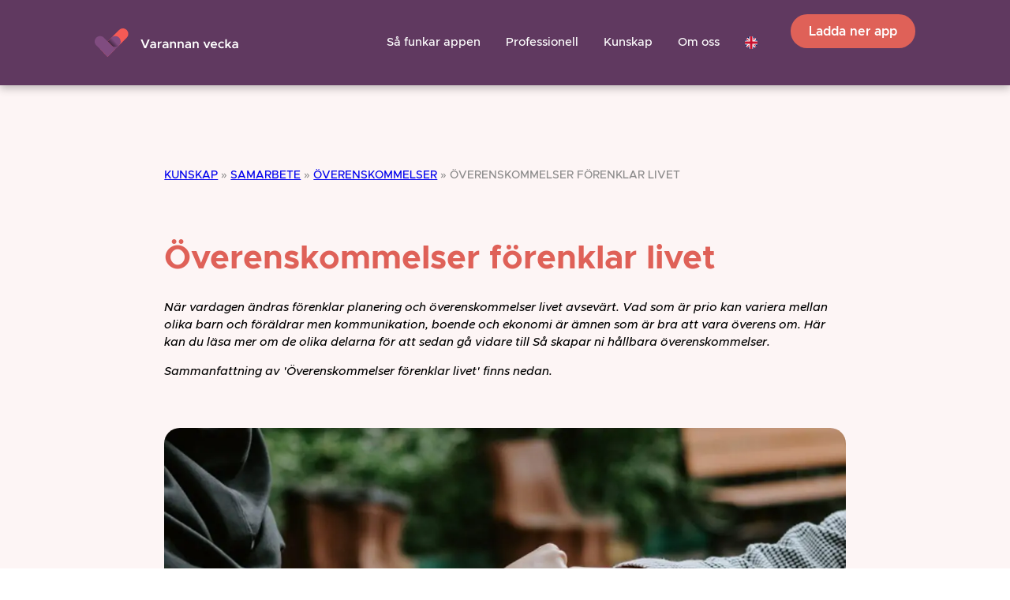

--- FILE ---
content_type: text/html; charset=UTF-8
request_url: https://www.varannanvecka.app/artikel/overenskommelser-forenklar-livet/
body_size: 39468
content:
<!DOCTYPE html>
<html lang="sv-SE">
	<head><meta charset="UTF-8"><script>if(navigator.userAgent.match(/MSIE|Internet Explorer/i)||navigator.userAgent.match(/Trident\/7\..*?rv:11/i)){var href=document.location.href;if(!href.match(/[?&]nowprocket/)){if(href.indexOf("?")==-1){if(href.indexOf("#")==-1){document.location.href=href+"?nowprocket=1"}else{document.location.href=href.replace("#","?nowprocket=1#")}}else{if(href.indexOf("#")==-1){document.location.href=href+"&nowprocket=1"}else{document.location.href=href.replace("#","&nowprocket=1#")}}}}</script><script>(()=>{class RocketLazyLoadScripts{constructor(){this.v="1.2.6",this.triggerEvents=["keydown","mousedown","mousemove","touchmove","touchstart","touchend","wheel"],this.userEventHandler=this.t.bind(this),this.touchStartHandler=this.i.bind(this),this.touchMoveHandler=this.o.bind(this),this.touchEndHandler=this.h.bind(this),this.clickHandler=this.u.bind(this),this.interceptedClicks=[],this.interceptedClickListeners=[],this.l(this),window.addEventListener("pageshow",(t=>{this.persisted=t.persisted,this.everythingLoaded&&this.m()})),this.CSPIssue=sessionStorage.getItem("rocketCSPIssue"),document.addEventListener("securitypolicyviolation",(t=>{this.CSPIssue||"script-src-elem"!==t.violatedDirective||"data"!==t.blockedURI||(this.CSPIssue=!0,sessionStorage.setItem("rocketCSPIssue",!0))})),document.addEventListener("DOMContentLoaded",(()=>{this.k()})),this.delayedScripts={normal:[],async:[],defer:[]},this.trash=[],this.allJQueries=[]}p(t){document.hidden?t.t():(this.triggerEvents.forEach((e=>window.addEventListener(e,t.userEventHandler,{passive:!0}))),window.addEventListener("touchstart",t.touchStartHandler,{passive:!0}),window.addEventListener("mousedown",t.touchStartHandler),document.addEventListener("visibilitychange",t.userEventHandler))}_(){this.triggerEvents.forEach((t=>window.removeEventListener(t,this.userEventHandler,{passive:!0}))),document.removeEventListener("visibilitychange",this.userEventHandler)}i(t){"HTML"!==t.target.tagName&&(window.addEventListener("touchend",this.touchEndHandler),window.addEventListener("mouseup",this.touchEndHandler),window.addEventListener("touchmove",this.touchMoveHandler,{passive:!0}),window.addEventListener("mousemove",this.touchMoveHandler),t.target.addEventListener("click",this.clickHandler),this.L(t.target,!0),this.S(t.target,"onclick","rocket-onclick"),this.C())}o(t){window.removeEventListener("touchend",this.touchEndHandler),window.removeEventListener("mouseup",this.touchEndHandler),window.removeEventListener("touchmove",this.touchMoveHandler,{passive:!0}),window.removeEventListener("mousemove",this.touchMoveHandler),t.target.removeEventListener("click",this.clickHandler),this.L(t.target,!1),this.S(t.target,"rocket-onclick","onclick"),this.M()}h(){window.removeEventListener("touchend",this.touchEndHandler),window.removeEventListener("mouseup",this.touchEndHandler),window.removeEventListener("touchmove",this.touchMoveHandler,{passive:!0}),window.removeEventListener("mousemove",this.touchMoveHandler)}u(t){t.target.removeEventListener("click",this.clickHandler),this.L(t.target,!1),this.S(t.target,"rocket-onclick","onclick"),this.interceptedClicks.push(t),t.preventDefault(),t.stopPropagation(),t.stopImmediatePropagation(),this.M()}O(){window.removeEventListener("touchstart",this.touchStartHandler,{passive:!0}),window.removeEventListener("mousedown",this.touchStartHandler),this.interceptedClicks.forEach((t=>{t.target.dispatchEvent(new MouseEvent("click",{view:t.view,bubbles:!0,cancelable:!0}))}))}l(t){EventTarget.prototype.addEventListenerWPRocketBase=EventTarget.prototype.addEventListener,EventTarget.prototype.addEventListener=function(e,i,o){"click"!==e||t.windowLoaded||i===t.clickHandler||t.interceptedClickListeners.push({target:this,func:i,options:o}),(this||window).addEventListenerWPRocketBase(e,i,o)}}L(t,e){this.interceptedClickListeners.forEach((i=>{i.target===t&&(e?t.removeEventListener("click",i.func,i.options):t.addEventListener("click",i.func,i.options))})),t.parentNode!==document.documentElement&&this.L(t.parentNode,e)}D(){return new Promise((t=>{this.P?this.M=t:t()}))}C(){this.P=!0}M(){this.P=!1}S(t,e,i){t.hasAttribute&&t.hasAttribute(e)&&(event.target.setAttribute(i,event.target.getAttribute(e)),event.target.removeAttribute(e))}t(){this._(this),"loading"===document.readyState?document.addEventListener("DOMContentLoaded",this.R.bind(this)):this.R()}k(){let t=[];document.querySelectorAll("script[type=rocketlazyloadscript][data-rocket-src]").forEach((e=>{let i=e.getAttribute("data-rocket-src");if(i&&!i.startsWith("data:")){0===i.indexOf("//")&&(i=location.protocol+i);try{const o=new URL(i).origin;o!==location.origin&&t.push({src:o,crossOrigin:e.crossOrigin||"module"===e.getAttribute("data-rocket-type")})}catch(t){}}})),t=[...new Map(t.map((t=>[JSON.stringify(t),t]))).values()],this.T(t,"preconnect")}async R(){this.lastBreath=Date.now(),this.j(this),this.F(this),this.I(),this.W(),this.q(),await this.A(this.delayedScripts.normal),await this.A(this.delayedScripts.defer),await this.A(this.delayedScripts.async);try{await this.U(),await this.H(this),await this.J()}catch(t){console.error(t)}window.dispatchEvent(new Event("rocket-allScriptsLoaded")),this.everythingLoaded=!0,this.D().then((()=>{this.O()})),this.N()}W(){document.querySelectorAll("script[type=rocketlazyloadscript]").forEach((t=>{t.hasAttribute("data-rocket-src")?t.hasAttribute("async")&&!1!==t.async?this.delayedScripts.async.push(t):t.hasAttribute("defer")&&!1!==t.defer||"module"===t.getAttribute("data-rocket-type")?this.delayedScripts.defer.push(t):this.delayedScripts.normal.push(t):this.delayedScripts.normal.push(t)}))}async B(t){if(await this.G(),!0!==t.noModule||!("noModule"in HTMLScriptElement.prototype))return new Promise((e=>{let i;function o(){(i||t).setAttribute("data-rocket-status","executed"),e()}try{if(navigator.userAgent.indexOf("Firefox/")>0||""===navigator.vendor||this.CSPIssue)i=document.createElement("script"),[...t.attributes].forEach((t=>{let e=t.nodeName;"type"!==e&&("data-rocket-type"===e&&(e="type"),"data-rocket-src"===e&&(e="src"),i.setAttribute(e,t.nodeValue))})),t.text&&(i.text=t.text),i.hasAttribute("src")?(i.addEventListener("load",o),i.addEventListener("error",(function(){i.setAttribute("data-rocket-status","failed-network"),e()})),setTimeout((()=>{i.isConnected||e()}),1)):(i.text=t.text,o()),t.parentNode.replaceChild(i,t);else{const i=t.getAttribute("data-rocket-type"),s=t.getAttribute("data-rocket-src");i?(t.type=i,t.removeAttribute("data-rocket-type")):t.removeAttribute("type"),t.addEventListener("load",o),t.addEventListener("error",(i=>{this.CSPIssue&&i.target.src.startsWith("data:")?(console.log("WPRocket: data-uri blocked by CSP -> fallback"),t.removeAttribute("src"),this.B(t).then(e)):(t.setAttribute("data-rocket-status","failed-network"),e())})),s?(t.removeAttribute("data-rocket-src"),t.src=s):t.src="data:text/javascript;base64,"+window.btoa(unescape(encodeURIComponent(t.text)))}}catch(i){t.setAttribute("data-rocket-status","failed-transform"),e()}}));t.setAttribute("data-rocket-status","skipped")}async A(t){const e=t.shift();return e&&e.isConnected?(await this.B(e),this.A(t)):Promise.resolve()}q(){this.T([...this.delayedScripts.normal,...this.delayedScripts.defer,...this.delayedScripts.async],"preload")}T(t,e){var i=document.createDocumentFragment();t.forEach((t=>{const o=t.getAttribute&&t.getAttribute("data-rocket-src")||t.src;if(o&&!o.startsWith("data:")){const s=document.createElement("link");s.href=o,s.rel=e,"preconnect"!==e&&(s.as="script"),t.getAttribute&&"module"===t.getAttribute("data-rocket-type")&&(s.crossOrigin=!0),t.crossOrigin&&(s.crossOrigin=t.crossOrigin),t.integrity&&(s.integrity=t.integrity),i.appendChild(s),this.trash.push(s)}})),document.head.appendChild(i)}j(t){let e={};function i(i,o){return e[o].eventsToRewrite.indexOf(i)>=0&&!t.everythingLoaded?"rocket-"+i:i}function o(t,o){!function(t){e[t]||(e[t]={originalFunctions:{add:t.addEventListener,remove:t.removeEventListener},eventsToRewrite:[]},t.addEventListener=function(){arguments[0]=i(arguments[0],t),e[t].originalFunctions.add.apply(t,arguments)},t.removeEventListener=function(){arguments[0]=i(arguments[0],t),e[t].originalFunctions.remove.apply(t,arguments)})}(t),e[t].eventsToRewrite.push(o)}function s(e,i){let o=e[i];e[i]=null,Object.defineProperty(e,i,{get:()=>o||function(){},set(s){t.everythingLoaded?o=s:e["rocket"+i]=o=s}})}o(document,"DOMContentLoaded"),o(window,"DOMContentLoaded"),o(window,"load"),o(window,"pageshow"),o(document,"readystatechange"),s(document,"onreadystatechange"),s(window,"onload"),s(window,"onpageshow");try{Object.defineProperty(document,"readyState",{get:()=>t.rocketReadyState,set(e){t.rocketReadyState=e},configurable:!0}),document.readyState="loading"}catch(t){console.log("WPRocket DJE readyState conflict, bypassing")}}F(t){let e;function i(e){return t.everythingLoaded?e:e.split(" ").map((t=>"load"===t||0===t.indexOf("load.")?"rocket-jquery-load":t)).join(" ")}function o(o){function s(t){const e=o.fn[t];o.fn[t]=o.fn.init.prototype[t]=function(){return this[0]===window&&("string"==typeof arguments[0]||arguments[0]instanceof String?arguments[0]=i(arguments[0]):"object"==typeof arguments[0]&&Object.keys(arguments[0]).forEach((t=>{const e=arguments[0][t];delete arguments[0][t],arguments[0][i(t)]=e}))),e.apply(this,arguments),this}}o&&o.fn&&!t.allJQueries.includes(o)&&(o.fn.ready=o.fn.init.prototype.ready=function(e){return t.domReadyFired?e.bind(document)(o):document.addEventListener("rocket-DOMContentLoaded",(()=>e.bind(document)(o))),o([])},s("on"),s("one"),t.allJQueries.push(o)),e=o}o(window.jQuery),Object.defineProperty(window,"jQuery",{get:()=>e,set(t){o(t)}})}async H(t){const e=document.querySelector("script[data-webpack]");e&&(await async function(){return new Promise((t=>{e.addEventListener("load",t),e.addEventListener("error",t)}))}(),await t.K(),await t.H(t))}async U(){this.domReadyFired=!0;try{document.readyState="interactive"}catch(t){}await this.G(),document.dispatchEvent(new Event("rocket-readystatechange")),await this.G(),document.rocketonreadystatechange&&document.rocketonreadystatechange(),await this.G(),document.dispatchEvent(new Event("rocket-DOMContentLoaded")),await this.G(),window.dispatchEvent(new Event("rocket-DOMContentLoaded"))}async J(){try{document.readyState="complete"}catch(t){}await this.G(),document.dispatchEvent(new Event("rocket-readystatechange")),await this.G(),document.rocketonreadystatechange&&document.rocketonreadystatechange(),await this.G(),window.dispatchEvent(new Event("rocket-load")),await this.G(),window.rocketonload&&window.rocketonload(),await this.G(),this.allJQueries.forEach((t=>t(window).trigger("rocket-jquery-load"))),await this.G();const t=new Event("rocket-pageshow");t.persisted=this.persisted,window.dispatchEvent(t),await this.G(),window.rocketonpageshow&&window.rocketonpageshow({persisted:this.persisted}),this.windowLoaded=!0}m(){document.onreadystatechange&&document.onreadystatechange(),window.onload&&window.onload(),window.onpageshow&&window.onpageshow({persisted:this.persisted})}I(){const t=new Map;document.write=document.writeln=function(e){const i=document.currentScript;i||console.error("WPRocket unable to document.write this: "+e);const o=document.createRange(),s=i.parentElement;let n=t.get(i);void 0===n&&(n=i.nextSibling,t.set(i,n));const c=document.createDocumentFragment();o.setStart(c,0),c.appendChild(o.createContextualFragment(e)),s.insertBefore(c,n)}}async G(){Date.now()-this.lastBreath>45&&(await this.K(),this.lastBreath=Date.now())}async K(){return document.hidden?new Promise((t=>setTimeout(t))):new Promise((t=>requestAnimationFrame(t)))}N(){this.trash.forEach((t=>t.remove()))}static run(){const t=new RocketLazyLoadScripts;t.p(t)}}RocketLazyLoadScripts.run()})();</script>
		
		<meta name="viewport" content="width=device-width, initial-scale=1, viewport-fit=cover">
		<meta name="format-detection" content="telephone=no">
					<meta name="theme-color" content="#603960">
				<script type="rocketlazyloadscript" data-rocket-src="https://www.varannanvecka.app/wp-admin/admin-ajax.php?action=pll_xdata_check&#038;redirect=https%3A%2F%2Fwww.varannanvecka.app%2Fartikel%2Foverenskommelser-forenklar-livet%2F&#038;nonce=01e805797e" async></script><meta name='robots' content='index, follow, max-image-preview:large, max-snippet:-1, max-video-preview:-1' />
<link rel="alternate" href="https://www.varannanvecka.app/artikel/overenskommelser-forenklar-livet/" hreflang="sv" />
<link rel="alternate" href="https://www.co-parenting.app/article/agreements-make-life-easier/" hreflang="en" />
<!-- Google tag (gtag.js) consent mode dataLayer added by Site Kit -->
<script type="rocketlazyloadscript" id="google_gtagjs-js-consent-mode-data-layer">
window.dataLayer = window.dataLayer || [];function gtag(){dataLayer.push(arguments);}
gtag('consent', 'default', {"ad_personalization":"denied","ad_storage":"denied","ad_user_data":"denied","analytics_storage":"denied","functionality_storage":"denied","security_storage":"denied","personalization_storage":"denied","region":["AT","BE","BG","CH","CY","CZ","DE","DK","EE","ES","FI","FR","GB","GR","HR","HU","IE","IS","IT","LI","LT","LU","LV","MT","NL","NO","PL","PT","RO","SE","SI","SK"],"wait_for_update":500});
window._googlesitekitConsentCategoryMap = {"statistics":["analytics_storage"],"marketing":["ad_storage","ad_user_data","ad_personalization"],"functional":["functionality_storage","security_storage"],"preferences":["personalization_storage"]};
window._googlesitekitConsents = {"ad_personalization":"denied","ad_storage":"denied","ad_user_data":"denied","analytics_storage":"denied","functionality_storage":"denied","security_storage":"denied","personalization_storage":"denied","region":["AT","BE","BG","CH","CY","CZ","DE","DK","EE","ES","FI","FR","GB","GR","HR","HU","IE","IS","IT","LI","LT","LU","LV","MT","NL","NO","PL","PT","RO","SE","SI","SK"],"wait_for_update":500};
</script>
<!-- End Google tag (gtag.js) consent mode dataLayer added by Site Kit -->

	<!-- This site is optimized with the Yoast SEO Premium plugin v23.3 (Yoast SEO v23.5) - https://yoast.com/wordpress/plugins/seo/ -->
	<title>Överenskommelser förenklar livet - Varannan Vecka</title><link rel="preload" data-rocket-preload as="font" href="https://www.varannanvecka.app/wp-content/plugins/thegeneration-gt-share-3.1.0-58635d/assets/fontawesome/5.13.0/webfonts/fa-brands-400.woff2" crossorigin><link rel="preload" data-rocket-preload as="font" href="https://www.varannanvecka.app/wp-content/plugins/thegeneration-gt-share-3.1.0-58635d/assets/fontawesome/5.13.0/webfonts/fa-regular-400.woff2" crossorigin><link rel="preload" data-rocket-preload as="font" href="https://www.varannanvecka.app/wp-content/themes/generation-theme-child/dist/fonts/metropolis/Metropolis-RegularItalic.woff2" crossorigin><link rel="preload" data-rocket-preload as="font" href="https://www.varannanvecka.app/wp-content/themes/generation-theme-child/dist/fonts/metropolis/Metropolis-SemiBold.woff2" crossorigin><link rel="preload" data-rocket-preload as="font" href="https://www.varannanvecka.app/wp-content/themes/generation-theme-child/dist/fonts/metropolis/Metropolis-MediumItalic.woff2" crossorigin><link rel="preload" data-rocket-preload as="font" href="https://www.varannanvecka.app/wp-content/themes/generation-theme-child/dist/fonts/metropolis/Metropolis-Medium.woff2" crossorigin><link rel="preload" data-rocket-preload as="font" href="https://www.varannanvecka.app/wp-content/themes/generation-theme-child/dist/fonts/metropolis/Metropolis-Bold.woff2" crossorigin><link rel="preload" data-rocket-preload as="font" href="https://www.varannanvecka.app/wp-content/themes/generation-theme-child/dist/fonts/fa-regular-400-optimized.woff2" crossorigin><style id="wpr-usedcss">.g-cookies{background-color:rgba(51,51,51,.5);display:flex;flex-direction:column;font-family:Roboto,-apple-system,BlinkMacSystemFont,'Segoe UI',Helvetica,Arial,sans-serif,'Apple Color Emoji','Segoe UI Emoji','Segoe UI Symbol';height:100%;left:0;opacity:0;overflow-y:auto;padding:0;position:fixed;top:0;transition:all .4s ease;visibility:hidden;width:100%;z-index:100000}.g-cookies.opened{opacity:1;visibility:visible}.g-cookies .g-cookies-btn{border-radius:4px;color:#333;display:inline-block;font-family:Roboto,-apple-system,BlinkMacSystemFont,'Segoe UI',Helvetica,Arial,sans-serif,'Apple Color Emoji','Segoe UI Emoji','Segoe UI Symbol';font-size:16px;font-weight:500;line-height:1.15;padding:14px 20px;text-align:center;text-decoration:none;transition:all .2s ease}@media only screen and (max-width:600px){.g-cookies .g-cookies-btn{font-size:14px;padding:8px 12px}}.g-cookies .g-cookies-btn.g-cookies-btn-primary{background-color:#0067e4;border:1px solid transparent;color:#fff}.g-cookies .g-cookies-btn.g-cookies-btn-primary:focus,.g-cookies .g-cookies-btn.g-cookies-btn-primary:hover{background-color:#0048a0;cursor:pointer}.g-cookies p{font-family:Roboto,-apple-system,BlinkMacSystemFont,'Segoe UI',Helvetica,Arial,sans-serif,'Apple Color Emoji','Segoe UI Emoji','Segoe UI Symbol'}.g-cookies .g-cookies-intro{padding:32px 32px 24px}.g-cookies .g-cookies-intro p{color:#333;font-size:15px;font-weight:400;line-height:1.5;margin:0;padding:0 0 20px}.g-cookies .g-cookies-intro p:last-child{padding:0}.g-cookies .g-cookies-intro a{color:#333;font-weight:500;text-decoration:underline}.g-cookies .g-cookies-intro a:hover{text-decoration:none}.g-cookies .g-cookies-intro .g-cookies-headline{color:#333;font-size:24px;font-weight:500;line-height:1.2;margin:0;padding-bottom:14px;padding-top:0}@media only screen and (max-width:600px){.g-cookies .g-cookies-intro{padding:14px}.g-cookies .g-cookies-intro p{font-size:14px}.g-cookies .g-cookies-intro .g-cookies-headline{font-size:22px;padding-bottom:8px}}.g-cookies .g-cookies-container{margin:auto 0}.g-cookies .g-cookies-wrapper{display:flex;flex-direction:column;margin:20px auto;max-width:620px;width:95%}.g-cookies .g-cookies-inner{background-color:#fff;margin-bottom:auto;margin-top:auto}.g-cookies .g-cookies-settings .g-cookies-settings-inner{background-color:#f5f5f5;padding:24px 32px}.g-cookies .g-cookies-settings .g-cookies-settings-inner .g-cookies-headline{font-size:20px;font-weight:500;line-height:1.2;margin:0;padding:0 0 14px}@media only screen and (max-width:600px){.g-cookies .g-cookies-settings .g-cookies-settings-inner{padding:14px}.g-cookies .g-cookies-settings .g-cookies-settings-inner .g-cookies-headline{font-size:18px;padding-bottom:8px}}.g-cookies .g-cookies-settings .g-cookies-settings-footer{align-items:flex-end;display:flex;justify-content:space-between;padding:24px 32px}.g-cookies .g-cookies-settings .g-cookies-settings-footer .g-cookies-settings-acceptance{display:flex;gap:10px}.g-cookies .g-cookies-settings .g-cookies-setting{background-color:#fff;border:1px solid #cbcbcb}.g-cookies .g-cookies-settings .g-cookies-setting:not(:first-of-type){border-top:none}.g-cookies .g-cookies-settings .g-cookies-setting .g-cookies-setting-heading{padding:12px 70px 12px 12px;position:relative}.g-cookies .g-cookies-settings .g-cookies-setting .g-cookies-setting-heading .g-cookies-setting-heading-icon{display:inline-block;height:18px;position:relative;vertical-align:middle;width:18px}.g-cookies .g-cookies-settings .g-cookies-setting .g-cookies-setting-heading .g-cookies-setting-heading-icon:after,.g-cookies .g-cookies-settings .g-cookies-setting .g-cookies-setting-heading .g-cookies-setting-heading-icon:before{background-color:#333;content:"";height:8px;left:8px;position:absolute;top:2px;transition:all .4s ease;width:2px}.g-cookies .g-cookies-settings .g-cookies-setting .g-cookies-setting-heading .g-cookies-setting-heading-icon:before{border-top-left-radius:1px;border-top-right-radius:1px;transform:rotate(-45deg) translate(0);transform-origin:bottom left}.g-cookies .g-cookies-settings .g-cookies-setting .g-cookies-setting-heading .g-cookies-setting-heading-icon:after{border-top-left-radius:1px;border-top-right-radius:1px;transform:rotate(45deg) translate(-1px,1px);transform-origin:bottom right}.g-cookies .g-cookies-settings .g-cookies-setting .g-cookies-setting-heading .g-cookies-setting-heading-label{color:#333;cursor:pointer;font-family:Roboto,-apple-system,BlinkMacSystemFont,'Segoe UI',Helvetica,Arial,sans-serif,'Apple Color Emoji','Segoe UI Emoji','Segoe UI Symbol';font-size:15px;font-weight:500;line-height:1.5;margin:0;padding:0}.g-cookies .g-cookies-settings .g-cookies-setting .g-cookies-setting-heading input[type=checkbox]{display:none}.g-cookies .g-cookies-settings .g-cookies-setting .g-cookies-setting-heading input[type=checkbox]:disabled+label{cursor:not-allowed;opacity:.4}.g-cookies .g-cookies-settings .g-cookies-setting .g-cookies-setting-heading input[type=checkbox]:disabled+label:before{cursor:not-allowed}.g-cookies .g-cookies-settings .g-cookies-setting .g-cookies-setting-heading input[type=checkbox]+label{background-color:#cbcbcb;border-radius:16px;cursor:pointer;display:inline-block;height:26px;position:absolute;right:10px;top:10px;transition:all .4s ease;width:48px;z-index:2}.g-cookies .g-cookies-settings .g-cookies-setting .g-cookies-setting-heading input[type=checkbox]+label:before{background-color:#fff;border:none;border-radius:50%;content:"";height:22px;left:2px;line-height:1;position:absolute;top:2px;transform:none;transition:all .4s ease;width:22px}.g-cookies .g-cookies-settings .g-cookies-setting .g-cookies-setting-heading input[type=checkbox]:checked+label{background-color:#0067e4}.g-cookies .g-cookies-settings .g-cookies-setting .g-cookies-setting-heading input[type=checkbox]:checked+label:before{transform:translateX(22px)}.g-cookies .g-cookies-settings .g-cookies-setting .g-cookies-setting-body{border-top:1px solid #f5f5f5;color:#333;font-size:15px;font-weight:400;line-height:1.5;padding:12px 36px}@media only screen and (max-width:600px){.g-cookies .g-cookies-settings .g-cookies-settings-footer{padding:14px}.g-cookies .g-cookies-settings .g-cookies-setting .g-cookies-setting-heading .g-cookies-setting-heading-label{font-size:14px}.g-cookies .g-cookies-settings .g-cookies-setting .g-cookies-setting-body{font-size:14px}}.g-cookies .g-cookies-settings .g-cookies-setting .g-cookies-setting-body:not(.slide-toggle-active){display:none}.g-cookies .g-cookies-settings .g-cookies-setting .g-cookies-setting-body table{margin-bottom:.5rem;margin-top:1rem;text-align:left;width:100%}.g-cookies .g-cookies-settings .g-cookies-setting.active .g-cookies-setting-heading-icon:before{transform:rotate(-135deg) translate(4px,6px)}.g-cookies .g-cookies-settings .g-cookies-setting.active .g-cookies-setting-heading-icon:after{transform:rotate(135deg) translate(-3px,7px)}.fa{-moz-osx-font-smoothing:grayscale;-webkit-font-smoothing:antialiased;display:inline-block;font-style:normal;font-variant:normal;text-rendering:auto;line-height:1}@font-face{font-family:"Font Awesome 5 Brands";font-style:normal;font-weight:400;font-display:swap;src:url(https://www.varannanvecka.app/wp-content/plugins/thegeneration-gt-share-3.1.0-58635d/assets/fontawesome/5.13.0/webfonts/fa-brands-400.eot);src:url(https://www.varannanvecka.app/wp-content/plugins/thegeneration-gt-share-3.1.0-58635d/assets/fontawesome/5.13.0/webfonts/fa-brands-400.eot?#iefix) format("embedded-opentype"),url(https://www.varannanvecka.app/wp-content/plugins/thegeneration-gt-share-3.1.0-58635d/assets/fontawesome/5.13.0/webfonts/fa-brands-400.woff2) format("woff2"),url(https://www.varannanvecka.app/wp-content/plugins/thegeneration-gt-share-3.1.0-58635d/assets/fontawesome/5.13.0/webfonts/fa-brands-400.woff) format("woff"),url(https://www.varannanvecka.app/wp-content/plugins/thegeneration-gt-share-3.1.0-58635d/assets/fontawesome/5.13.0/webfonts/fa-brands-400.ttf) format("truetype"),url(https://www.varannanvecka.app/wp-content/plugins/thegeneration-gt-share-3.1.0-58635d/assets/fontawesome/5.13.0/webfonts/fa-brands-400.svg#fontawesome) format("svg")}@font-face{font-family:"Font Awesome 5 Pro";font-style:normal;font-weight:400;font-display:swap;src:url(https://www.varannanvecka.app/wp-content/plugins/thegeneration-gt-share-3.1.0-58635d/assets/fontawesome/5.13.0/webfonts/fa-regular-400.eot);src:url(https://www.varannanvecka.app/wp-content/plugins/thegeneration-gt-share-3.1.0-58635d/assets/fontawesome/5.13.0/webfonts/fa-regular-400.eot?#iefix) format("embedded-opentype"),url(https://www.varannanvecka.app/wp-content/plugins/thegeneration-gt-share-3.1.0-58635d/assets/fontawesome/5.13.0/webfonts/fa-regular-400.woff2) format("woff2"),url(https://www.varannanvecka.app/wp-content/plugins/thegeneration-gt-share-3.1.0-58635d/assets/fontawesome/5.13.0/webfonts/fa-regular-400.woff) format("woff"),url(https://www.varannanvecka.app/wp-content/plugins/thegeneration-gt-share-3.1.0-58635d/assets/fontawesome/5.13.0/webfonts/fa-regular-400.ttf) format("truetype"),url(https://www.varannanvecka.app/wp-content/plugins/thegeneration-gt-share-3.1.0-58635d/assets/fontawesome/5.13.0/webfonts/fa-regular-400.svg#fontawesome) format("svg")}.fa{font-family:"Font Awesome 5 Pro";font-weight:900}.gt-share-wrapper.gt-share-module .gt-share-icon{-webkit-transition:.2s ease-in-out;-o-transition:.2s ease-in-out;-moz-transition:.2s ease-in-out;transition:all .2s ease-in-out}.gt-share-wrapper.gt-share-module .gt-share-icon a{text-decoration:none}.gt-share-wrapper.gt-share-module .gt-share-icon a:before{font-family:'Font Awesome 5 Brands'}.gt-share-wrapper.gt-share-module .gt-share-icon.gt-facebook a:before{content:'\f09a'}.gt-share-wrapper.gt-share-module .gt-share-icon.gt-linkedin a:before{content:'\f0e1'}.gt-share-wrapper.gt-share-module .gt-share-icon.gt-mail a:before{content:'\f0e0';font-family:'Font Awesome 5 Pro'}html{-webkit-text-size-adjust:100%;-moz-text-size-adjust:100%;text-size-adjust:100%;line-height:1.15}body{margin:0}h1{font-size:2em;margin:.67em 0}hr{box-sizing:content-box;height:0;overflow:visible}a{background-color:transparent}strong{font-weight:bolder}code{font-family:monospace,monospace;font-size:1em}img{border-style:none}button,input,optgroup,select,textarea{font-family:inherit;font-size:100%;line-height:1.15;margin:0}button,input{overflow:visible}button,select{text-transform:none}[type=button],[type=reset],[type=submit],button{-webkit-appearance:button;-moz-appearance:button;appearance:button}[type=button]::-moz-focus-inner,[type=reset]::-moz-focus-inner,[type=submit]::-moz-focus-inner,button::-moz-focus-inner{border-style:none;padding:0}[type=button]:-moz-focusring,[type=reset]:-moz-focusring,[type=submit]:-moz-focusring,button:-moz-focusring{outline:ButtonText dotted 1px}fieldset{padding:.35em .75em .625em}legend{box-sizing:border-box;color:inherit;display:table;max-width:100%;padding:0;white-space:normal}progress{vertical-align:baseline}textarea{overflow:auto}[type=checkbox],[type=radio]{box-sizing:border-box;padding:0}[type=number]::-webkit-inner-spin-button,[type=number]::-webkit-outer-spin-button{height:auto}[type=search]{-webkit-appearance:textfield;-moz-appearance:textfield;appearance:textfield;outline-offset:-2px}[type=search]::-webkit-search-decoration{-webkit-appearance:none;appearance:none}::-webkit-file-upload-button{-webkit-appearance:button;appearance:button;font:inherit}[hidden],template{display:none}:root{--fa-fonts:"Font Awesome 6 Pro","Font Awesome 6 Brands"}.section{padding:var(--section-padding,70px) 0;position:relative}.row{display:flex;flex-wrap:wrap;gap:var(--gutter,20px);margin:auto;max-width:100%;padding:var(--row-padding,30px) 0;position:relative;width:var(--row-standard,calc(min(100vw,1680px) - 40px - (min(100vw,1680px) - 320px)*52/1120*2))}@media (max-width:767px){.row{width:var(--row-standard,calc(min(100vw,1680px) - 40px - (min(100vw,1680px) - 320px)*52/1120*2))}}.col{width:100%}@media (min-width:768px){.col-2{width:calc(16.66667% - var(--gutter,20px)*10/12 - .01px)}.col-3{width:calc(25% - var(--gutter,20px)*9/12 - .01px)}.col-5{width:calc(41.66667% - var(--gutter,20px)*7/12 - .01px)}.col-7{width:calc(58.33333% - var(--gutter,20px)*5/12 - .01px)}.col-10{width:calc(83.33333% - var(--gutter,20px)*2/12 - .01px)}}.col-12{width:100%}@media only screen and (min-width:768px){.offset-l-1{margin-left:calc(8.33333% + var(--gutter,20px)*.08333 - .01px)}.offset-r-1{margin-right:calc(8.33333% + var(--gutter,20px)*.08333 - .01px)}}html{scroll-behavior:smooth}body{-webkit-font-smoothing:antialiased;-moz-osx-font-smoothing:grayscale;font-family:sans-serif;overflow-anchor:none}img,svg{vertical-align:middle}img{display:block;height:auto;max-width:100%}h1,h2,h3,h4,p{margin:0 0 .3em}h1:last-child,h2:last-child,h3:last-child,h4:last-child,p:last-child{margin:0}header>section{padding:var(--header-section-padding,20px) 0}header>section>.row{padding:var(--header-row-padding,0)}.scroll-to-top{background:#333;bottom:20%;color:#fff;cursor:pointer;font-size:30px;height:40px;position:fixed;right:0;transform:translateX(100%);transition:all .2s ease-in-out;width:40px;z-index:99}.scroll-to-top:hover{background:#000}.scroll-to-top.slide-in{transform:translateX(0)}.scroll-to-top svg{left:50%;position:absolute;top:50%;transform:translate(-50%,-50%)}.has-overlay-link>.overlay-link{bottom:0;height:100%;left:0;position:absolute;right:0;top:0;width:100%}.svg-icon-fa svg{height:1em}.svg-icon-fa-root path{fill:var(--svg-icon-fa-color,currentColor)}.image-slider{background-color:transparent;display:block;height:100%;left:0;position:fixed;top:0;transform:translateY(100%);transition:transform .2s ease .2s,background-color .2s ease;width:100%;z-index:100000}.image-slider .image-slider-container{bottom:50px;left:50%;padding-bottom:0;position:absolute;top:2.5%;transform:translate(-50%);transition:transform .2s;width:95%}.image-slider.image-slider-open{background-color:rgba(0,0,0,.5);transform:none;transition:transform .2s ease,background-color .2s ease .2s}.image-slider.image-slider-open .image-slider-container{transform:translate(-50%)}.image-slider .image-slider-nav-wrapper{display:none}.module-social-media .social-media-icon a{text-decoration:none}video::-webkit-media-controls-overlay-play-button{display:none}video::-webkit-media-controls-fullscreen-button,video::-webkit-media-controls-play-button{cursor:pointer}.module-video{position:relative}.module-video .inner-embed{aspect-ratio:16/9;display:block;position:relative}.module-video .inner-embed iframe{bottom:0;height:100%;left:0;position:absolute;right:0;top:0;width:100%}.module-video video{display:block;height:100%;min-height:100%;min-width:100%;position:relative;width:100%;z-index:1}.module-video .video-overlay{background-position:50%!important;background-size:cover!important;bottom:0;height:100%;left:0;position:absolute;right:0;top:0;transition:all .2s ease-in-out;width:100%;z-index:2}.module-video .video-overlay:after{background:rgba(0,0,0,.3);bottom:0;content:"";height:100%;left:0;opacity:0;position:absolute;right:0;top:0;transition:inherit;width:100%}.module-video .video-overlay.hide,.module-video .video-overlay.hide+.video-play-btn,.module-video .video-overlay.hide+.video-play-btn.playing{opacity:0;pointer-events:none}.module-video .video-overlay+.video-play-btn{opacity:1;pointer-events:all}.video-play-btn{bottom:0;color:#fff;cursor:pointer;display:block;font-size:40px;height:100%;left:0;margin:0 auto;opacity:0;pointer-events:none;position:absolute;right:0;text-align:center;top:0;transition:opacity .2s ease-in-out;width:100%;z-index:10}.video-play-btn.pause,.video-play-btn.playing{height:40px;top:50%;transform:translateY(-50%);width:40px}.video-play-btn.playing{opacity:0;pointer-events:none}.module-video .video-popup .video-popup-wrapper{background:rgba(0,0,0,.3);bottom:0;display:flex;left:0;opacity:0;overflow:auto;position:fixed;right:0;top:0;transition:all .2s ease-in-out;visibility:hidden;z-index:100000}.module-video .video-popup .video-popup-wrapper .video-popup-inner-wrapper{margin:auto;padding:30px 10px;width:95%}.module-video .video-popup .video-popup-wrapper .video-popup-inner-wrapper .close-btn{align-items:center;background:#fff;border-radius:4px;color:#000;cursor:pointer;display:flex;height:30px;justify-content:center;margin:0 0 10px auto;position:relative;transition:all .2s ease-in-out;width:30px}.module-video .video-popup .video-popup-wrapper .video-popup-inner-wrapper .close-btn:hover{background:#000;color:#fff}.module-video .video-popup .video-popup-wrapper.open{opacity:1;transform:scale(1);transition:all .2s ease-in-out;visibility:visible}.module-video .video-popup .video-popup-image{background:#f7f7f7;display:block;padding-bottom:58%;position:relative;width:100%}@keyframes preloader{to{transform:translate(-50%,-50%) rotate(1turn)}}.listing-load-more-btn:after,.menu-arrow:before,.module-listing.loading .listing-items-wrapper:after,.scroll-to-top:after,.submitting:after{font-feature-settings:normal;-webkit-font-smoothing:antialiased;-moz-osx-font-smoothing:grayscale;display:inline-block;font-style:normal;font-variant:normal;font-weight:400;letter-spacing:normal;line-height:normal;text-rendering:auto}:root{--header-height:65.4687px;--color-primary:#df6158;--color-primary-rgb:223 97 88;--color-primary-dark:#c2524a;--color-secondary:#794e7d;--color-secondary-rgb:121 78 125;--color-secondary-dark:#603960;--color-text-1:#000;--color-text-1-rgb:0 0 0;--color-text-2:#8c8b8b;--color-text-2-rgb:140 139 139;--color-text-3:#fff;--color-text-3-rgb:255 255 255;--color-surface-1:#fff;--color-surface-2:#fdf5f5;--color-surface-2-rgb:253 245 245;--color-surface-3:#f4ede7;--color-surface-3-rgb:244 237 231;--color-surface-4:#603960;--color-link:#df6158;--color-link-hover:#c2524a;--color-link-hover-rgb:194 82 74;--color-light:#fff;--color-light-rgb:255 255 255;--color-dark:#000;--font-family-base:Metropolis,seravek,Gill Sans Nova,ubuntu,calibri,DejaVu Sans,source-sans-pro,sans-serif;--font-size-base:0.9375rem;--font-size-mi:0.5rem;--font-size-tn:0.75rem;--font-size-sm:0.875rem;--font-size-md:0.9375rem;--font-size-lg:min(1.125rem,1.0125rem + 0.140625vw);--font-size-h1:min(2.625rem,1.1625rem + 1.828125vw);--font-size-h2:min(2rem,1.1rem + 1.125vw);--font-size-h3:min(1.5625rem,1.05625rem + 0.6328125vw);--font-size-h4:min(1.25rem,1.025rem + 0.28125vw);--font-size-h5:min(1.125rem,1.0125rem + 0.140625vw);--font-size-h6:0.9375rem;--font-size-d1:min(3.125rem,1.2125rem + 2.390625vw);--font-weight-base:500;--font-weight-heading:700;--font-weight-lighter:200;--font-weight-light:300;--font-weight-normal:400;--font-weight-medium:500;--font-weight-semibold:600;--font-weight-bold:700;--border-radius-base:0.625rem;--border-radius-sm:0.25rem;--border-radius-md:0.625rem;--border-radius-lg:0.75rem;--border-radius-xl:min(1.25rem,1.025rem + 0.28125vw);--border-radius-xxl:min(1.875rem,1.0875rem + 0.984375vw);--border-radius-round:50%;--border-radius-pill:100vw;--line-height-base:1.5;--spacing-0:0;--spacing-1:0.25rem;--spacing-2:0.625rem;--spacing-3:0.9375rem;--spacing-4:min(1.25rem,1.025rem + 0.28125vw);--spacing-5:min(1.5625rem,1.05625rem + 0.6328125vw);--spacing-6:min(1.875rem,1.0875rem + 0.984375vw);--spacing-7:min(2.5rem,1.15rem + 1.6875vw);--spacing-8:min(3.125rem,1.2125rem + 2.390625vw);--spacing-9:min(3.75rem,1.275rem + 3.09375vw);--spacing-gutter:min(1.25rem,0.4166666667rem + 1.0416666667vw);--spacing-edge-margin:min(7.5rem,-0.8333333333rem + 10.4166666667vw);--spacing-section:min(3.75rem,1.275rem + 3.09375vw);--spacing-row:min(1.875rem,1.0875rem + 0.984375vw)}[class*=theme-negative]{--color-primary:#df6158;--color-primary-rgb:223 97 88;--color-primary-dark:#c2524a;--color-secondary:#794e7d;--color-secondary-rgb:121 78 125;--color-secondary-dark:#603960;--color-text-1:#fff;--color-text-1-rgb:255 255 255;--color-text-2:#8c8b8b;--color-text-2-rgb:140 139 139;--color-text-3:#000;--color-text-3-rgb:0 0 0;--color-surface-1:#603960;--color-surface-2:#c2524a;--color-surface-2-rgb:194 82 74;--color-surface-3:#f4ede7;--color-surface-3-rgb:244 237 231;--color-surface-4:#fff;--color-link:#fff;--color-link-hover:#fff;--color-link-hover-rgb:255 255 255;--color-light:#fff;--color-light-rgb:255 255 255;--color-dark:#000}*,:after,:before{box-sizing:border-box}html{scrollbar-gutter:stable}body{-webkit-text-size-adjust:100%;-ms-text-size-adjust:100%;-webkit-tap-highlight-color:transparent;background:var(--body-bg,var(--color-surface-1));color:var(--body-color,var(--color-text-1));display:flex;flex-direction:column;font-family:var(--font-family-base);font-size:var(--font-size-base);font-weight:var(--font-weight-base);line-height:var(--line-height-base);min-height:100vh}::-moz-selection{background:var(--selection-bg,rgb(var(--color-text-1-rgb)/20%));color:var(--selection-color,inherit)}::selection{background:var(--selection-bg,rgb(var(--color-text-1-rgb)/20%));color:var(--selection-color,inherit)}.theme-negative{--focus-ring-color:var(--color-light)}.theme-negative{background:var(--color-surface-1);color:var(--color-text-1)}.btn,.g-cookies .g-cookies-btn.g-cookies-btn-primary,.listing-load-more-btn,.module-listing .listing-filter-wrapper .listing-filter-item,.module-listing .listing-filter-wrapper .module-listing-filter-all,.scroll-to-top,button{-webkit-touch-callout:none;align-items:center;background-color:var(--btn-background-color);border-color:var(--btn-border-color,transparent);border-radius:var(--btn-border-radius,100vw);border-style:solid;border-width:var(--btn-border-width,.09375rem);color:var(--btn-text-color);cursor:pointer;display:inline-flex;font-family:var(--btn-font-family,Metropolis,seravek,'Gill Sans Nova',ubuntu,calibri,'DejaVu Sans',source-sans-pro,sans-serif);font-size:var(--btn-font-size,min(1.125rem,1.0125rem + .140625vw));font-weight:var(--btn-font-weight,600);letter-spacing:var(--btn-letter-spacing,normal);line-height:var(--btn-line-height,1);padding:calc(var(--btn-padding-y,min(1.0625rem,1.00625rem + .0703125vw)) - .09375rem * 2) calc(var(--btn-padding-x,min(1.5625rem,1.05625rem + .6328125vw)) - (.09375rem));text-align:var(--btn-text-align,center);-webkit-text-decoration:none;text-decoration:none;touch-action:manipulation;transition-duration:var(--btn-transition-duration,.2s);transition-property:var(--btn-transition-property,color,background-color,border-color,text-decoration-color,fill,stroke,opacity,box-shadow,transform,filter,backdrop-filter);transition-timing-function:var(--btn-transition-timing-function,ease);-webkit-user-select:none;-moz-user-select:none;user-select:none}.btn:focus-visible,.btn:hover,.g-cookies .g-cookies-btn.g-cookies-btn-primary:focus-visible,.g-cookies .g-cookies-btn.g-cookies-btn-primary:hover,.listing-load-more-btn:focus-visible,.listing-load-more-btn:hover,.module-listing .listing-filter-wrapper .listing-filter-item:focus-visible,.module-listing .listing-filter-wrapper .listing-filter-item:hover,.module-listing .listing-filter-wrapper .module-listing-filter-all:focus-visible,.module-listing .listing-filter-wrapper .module-listing-filter-all:hover,.scroll-to-top:focus-visible,.scroll-to-top:hover,button:focus-visible,button:hover{background-color:var(--btn-background-color-hover);border-color:var(--btn-border-color-hover,transparent);color:var(--btn-text-color-hover)}.btn:active,.g-cookies .g-cookies-btn.g-cookies-btn-primary:active,.listing-load-more-btn:active,.module-listing .listing-filter-wrapper .listing-filter-item:active,.module-listing .listing-filter-wrapper .module-listing-filter-all:active,.scroll-to-top:active,button:active{background-color:var(--btn-background-color-active);border-color:var(--btn-border-color-active,transparent);color:var(--btn-text-color-active)}.btn:disabled,.g-cookies .g-cookies-btn.g-cookies-btn-primary:disabled,.listing-load-more-btn:disabled,.module-listing .listing-filter-wrapper .listing-filter-item:disabled,.module-listing .listing-filter-wrapper .module-listing-filter-all:disabled,.scroll-to-top:disabled,button:disabled{background-color:var(--btn-background-color-disabled);color:var(--btn-text-color-disabled);opacity:var(--btn-opacity-disabled,.4);pointer-events:none}.listing-load-more-btn:after{color:var(--svg-icon-fa-color,inherit);content:"\f061";font-family:'Font Awesome 6 Pro';font-size:var(--btn-icon-font-size,inherit);font-weight:400;line-height:var(--btn-icon-line-height,1);margin-left:var(--btn-icon-gap,.625rem);pointer-events:none;transform:none;transition:transform var(--btn-transition-duration,.2s) var(--btn-transition-timing-function,ease)}.listing-load-more-btn:hover:after{transform:translateX(2px)}.btn-small{--btn-padding-y:0.9375rem;--btn-padding-x:min(1.4375rem,1.04375rem + 0.4921875vw);--btn-font-size:1rem;--btn-line-height:1;--btn-icon-gap:0.625rem}.listing-load-more-btn{--btn-padding-y:0;--btn-padding-x:0;--btn-border-width:0 0 1px 0px;--btn-border-radius:0;--btn-border-color:currentcolor;--btn-background-color:transparent;--btn-background-color-hover:transparent;--btn-background-color-active:transparent;--btn-background-color-disabled:transparent;--btn-text-align:left;--btn-font-size:var(--font-size-sm)}.btn,.g-cookies .g-cookies-btn.g-cookies-btn-primary,.module-listing .listing-filter-wrapper .listing-filter-item,.module-listing .listing-filter-wrapper .module-listing-filter-all,.scroll-to-top,button{--btn-text-color:var(--color-light);--btn-text-color-hover:var(--color-light);--btn-text-color-active:var(--color-light);--btn-text-color-disabled:var(--color-light);--btn-background-color:var(--color-primary);--btn-background-color-hover:var(--color-primary-dark);--btn-background-color-active:var(--color-primary);--btn-background-color-disabled:var(--color-primary)}.listing-load-more-btn{--btn-text-color:var(--color-text-1);--btn-text-color-hover:rgb(var(--color-text-1-rgb)/70%);--btn-text-color-active:var(--color-text-1);--btn-text-color-disabled:var(--color-text-1)}.scroll-to-top{border-radius:var(--border-radius-base) 0 0 var(--border-radius-base);height:auto;width:auto}.scroll-to-top:not(.slide-in){transform:translateX(105%)}.scroll-to-top:after{color:var(--svg-icon-fa-color,inherit);content:"\f062";font-family:'Font Awesome 6 Pro';font-weight:400}.scroll-to-top .svg-icon-fa{display:none}#mobile-menu{scrollbar-color:rgba(0,0,0,.2) hsla(0,0%,100%,.05);scrollbar-gutter:stable}#mobile-menu::-webkit-scrollbar{height:.5rem;width:.5rem}#mobile-menu::-webkit-scrollbar-track{background:var(--color-secondary)!important;padding-left:1px;padding-right:1px}#mobile-menu::-webkit-scrollbar-thumb{background:var(--color-secondary-dark);border-radius:.25rem}.theme-negative #mobile-menu{scrollbar-color:hsla(0,0%,100%,.1) rgba(0,0,0,.05)}.module-listing.loading .listing-items-wrapper,.submitting{position:relative}.module-listing.loading .listing-items-wrapper:after,.submitting:after{animation:2s linear infinite preloader;color:var(--svg-icon-fa-color,inherit);color:var(--color-secondary);content:"\f110";display:flex;font-family:'Font Awesome 6 Pro';font-size:var(--font-size-h2);font-weight:400;left:50%;position:absolute;top:50%;transform:translate(-50%,-50%);z-index:2}.module-listing.loading .listing-items-wrapper:before,.submitting:before{animation:.2s linear infinite alternate backdrop-filter;-webkit-backdrop-filter:blur(2px);backdrop-filter:blur(2px);bottom:0;content:"";display:block;left:0;position:absolute;right:0;top:0;z-index:2}fieldset{border:0;margin:0;min-width:0;padding:0}::-webkit-search-decoration{-webkit-appearance:none}.gform_fileupload_multifile,input:not([type=checkbox]):not([type=radio]),select,textarea{-webkit-appearance:none;-moz-appearance:none;appearance:none;background-clip:padding-box;background-color:var(--input-bg,var(--color-surface-1));border:var(--input-border-width,1px) solid var(--input-border-color,var(--color-surface-1));border-radius:var(--input-border-radius,.625rem);color:var(--input-color,var(--dgen-color-text-main-level-1));display:block;font-family:var(--input-font-family,Metropolis,seravek,'Gill Sans Nova',ubuntu,calibri,'DejaVu Sans',source-sans-pro,sans-serif);font-size:var(--input-font-size,.9375rem);font-weight:var(--input-font-weight,500);letter-spacing:var(--input-letter-spacing,normal);line-height:var(--input-line-height,1.25);margin:0;padding:var(--input-padding-y,var(--spacing-3)) var(--input-padding-x,var(--spacing-4));touch-action:manipulation;transition-duration:.2s;transition-property:border-color,color;transition-timing-function:ease;width:100%}.gform_fileupload_multifile::-moz-placeholder,input:not([type=checkbox]):not([type=radio])::-moz-placeholder,select::-moz-placeholder,textarea::-moz-placeholder{color:var(--input-placeholder-color,var(--color-text-2));opacity:1}.gform_fileupload_multifile::placeholder,input:not([type=checkbox]):not([type=radio])::placeholder,select::placeholder,textarea::placeholder{color:var(--input-placeholder-color,var(--color-text-2));opacity:1}.gform_fileupload_multifile:disabled,input:not([type=checkbox]):not([type=radio]):disabled,select:disabled,textarea:disabled{opacity:.5}.gform_fileupload_multifile:focus,input:not([type=checkbox]):not([type=radio]):focus,select:focus,textarea:focus{border-color:var(--input-border-color-focus,var(--color-primary));box-shadow:none;outline:0}.gform_fileupload_multifile:focus:hover,input:not([type=checkbox]):not([type=radio]):focus:hover,select:focus:hover,textarea:focus:hover{border-color:var(--input-border-color-focus-hover,var(--color-primary-dark))}.gform_fileupload_multifile:hover:not(:disabled):not([readonly]):not(:focus):not(:focus-within),input:not([type=checkbox]):not([type=radio]):hover:not(:disabled):not([readonly]):not(:focus):not(:focus-within),select:hover:not(:disabled):not([readonly]):not(:focus):not(:focus-within),textarea:hover:not(:disabled):not([readonly]):not(:focus):not(:focus-within){border-color:var(--input-border-color-hover,var(--color-primary))}textarea{--input-textarea-height:min(12.5rem,2.15rem + 12.9375vw);font-size:inherit;height:var(--input-textarea-height);min-height:var(--input-textarea-height);resize:vertical}.gform_ajax_spinner{display:none}.gform_button{margin-left:auto;margin-right:auto}.gform_button.gform-button--width-full{width:100%}select:not([multiple=multiple]){-webkit-appearance:none;-moz-appearance:none;appearance:none;background-image:var(--select-bg-img,url("data:image/svg+xml;charset=utf-8,%3Csvg xmlns='http://www.w3.org/2000/svg' viewBox='0 0 448 512'%3E%3Cpath d='M201.4 342.6c12.5 12.5 32.8 12.5 45.3 0l160-160c12.5-12.5 12.5-32.8 0-45.3s-32.8-12.5-45.3 0L224 274.7 86.6 137.4c-12.5-12.5-32.8-12.5-45.3 0s-12.5 32.8 0 45.3l160 160z'/%3E%3C/svg%3E"));background-position:right var(--spacing-4) center;background-repeat:no-repeat;background-size:.875rem min(1.5rem,1.05rem + .5625vw);cursor:pointer;padding:var(--input-padding-y,var(--spacing-3)) calc(var(--input-padding-x,var(--spacing-4)) + var(--input-icon-width,min(1.5rem,1.05rem + .5625vw))) var(--input-padding-y,var(--spacing-3)) var(--input-padding-x,var(--spacing-4))}.theme-negative select:not([multiple=multiple]){--select-bg-img:url("data:image/svg+xml;charset=utf-8,%3Csvg xmlns='http://www.w3.org/2000/svg' fill='%23fff' viewBox='0 0 448 512'%3E%3Cpath d='M201.4 342.6c12.5 12.5 32.8 12.5 45.3 0l160-160c12.5-12.5 12.5-32.8 0-45.3s-32.8-12.5-45.3 0L224 274.7 86.6 137.4c-12.5-12.5-32.8-12.5-45.3 0s-12.5 32.8 0 45.3l160 160z'/%3E%3C/svg%3E")}input[type=checkbox],input[type=radio]{-webkit-appearance:none;-moz-appearance:none;appearance:none;background-color:var(--input-check-bg,var(--color-surface-1));background-image:var(--input-check-bg-img,none);background-position:50%;background-repeat:no-repeat;background-size:contain;border:var(--input-check-border-width,1px) solid var(--input-check-border-color,var(--color-surface-1));border-radius:var(--input-check-border-radius,.25rem);cursor:pointer;flex-shrink:0;height:var(--input-checkbox-height,min(1.125rem,1.0125rem + .140625vw));margin-right:var(--spacing-2);margin-top:calc((1.25em - var(--input-checkbox-width,min(1.125rem,1.0125rem + .140625vw))) * .5);touch-action:manipulation;transition-duration:.2s;transition-property:border-color,background-color,background-image;transition-timing-function:ease;vertical-align:top;width:var(--input-checkbox-width,min(1.125rem,1.0125rem + .140625vw))}input[type=checkbox]:hover,input[type=radio]:hover{border-color:var(--input-check-border-color-hover,var(--color-primary))}input[type=checkbox]:checked,input[type=radio]:checked{background-color:var(--input-check-bg-checked,var(--color-primary));border-color:var(--input-check-border-color-checked,var(--color-primary))}input[type=checkbox]:checked:hover,input[type=radio]:checked:hover{border-color:var(--input-check-border-color-checked-hover,var(--color-primary-dark))}input[type=checkbox]:checked{--input-check-bg-img:url("data:image/svg+xml;charset=utf-8,%3Csvg xmlns='http://www.w3.org/2000/svg' fill='%23fff' viewBox='0 0 448 512'%3E%3Cpath d='M438.6 105.4c12.5 12.5 12.5 32.8 0 45.3l-256 256c-12.5 12.5-32.8 12.5-45.3 0l-128-128c-12.5-12.5-12.5-32.8 0-45.3s32.8-12.5 45.3 0L160 338.7l233.4-233.3c12.5-12.5 32.8-12.5 45.3 0z'/%3E%3C/svg%3E")}.theme-negative input[type=checkbox]:checked{--input-check-bg-img:url("data:image/svg+xml;charset=utf-8,%3Csvg xmlns='http://www.w3.org/2000/svg' viewBox='0 0 448 512'%3E%3Cpath d='M438.6 105.4c12.5 12.5 12.5 32.8 0 45.3l-256 256c-12.5 12.5-32.8 12.5-45.3 0l-128-128c-12.5-12.5-12.5-32.8 0-45.3s32.8-12.5 45.3 0L160 338.7l233.4-233.3c12.5-12.5 32.8-12.5 45.3 0z'/%3E%3C/svg%3E")}input[type=radio]{border-radius:var(--input-radio-border-radius,50%)}input[type=radio]:checked{--input-check-bg-img:url("data:image/svg+xml;charset=utf-8,%3Csvg xmlns='http://www.w3.org/2000/svg' viewBox='-4 -4 8 8'%3E%3Ccircle r='2' fill='%23fff'/%3E%3C/svg%3E")}.theme-negative input[type=radio]:checked{--input-check-bg-img:url("data:image/svg+xml;charset=utf-8,%3Csvg xmlns='http://www.w3.org/2000/svg' viewBox='-4 -4 8 8'%3E%3Ccircle r='2'/%3E%3C/svg%3E")}.g-cookies .g-cookies-intro .g-cookies-headline,.g-cookies .g-cookies-settings .g-cookies-settings-inner .g-cookies-headline,.gform_confirmation_message,.gform_submission_error,.h5,.h6,.module-gs-share .gt-share-text p,h1,h2,h3,h4{color:var(--heading-color,inherit);font-family:var(--heading-font-family,"Metropolis",seravek,"Gill Sans Nova",ubuntu,calibri,"DejaVu Sans",source-sans-pro,sans-serif);font-size:var(--heading-font-size,inherit);font-weight:var(--heading-font-weight,700);hyphens:manual;letter-spacing:var(--heading-letter-spacing,normal);line-height:var(--heading-line-height,normal);word-break:break-word}.g-cookies .g-cookies-intro .g-cookies-headline:not(:last-child),.g-cookies .g-cookies-settings .g-cookies-settings-inner .g-cookies-headline:not(:last-child),.gform_confirmation_message:not(:last-child),.gform_submission_error:not(:last-child),.h5:not(:last-child),.h6:not(:last-child),.module-gs-share .gt-share-text p:not(:last-child),h1:not(:last-child),h2:not(:last-child),h3:not(:last-child),h4:not(:last-child){margin-bottom:var(--heading-margin-bottom,var(--spacing-2))}.g-cookies .g-cookies-intro p+.g-cookies-headline,.g-cookies .g-cookies-settings .g-cookies-settings-inner p+.g-cookies-headline,.module-gs-share .gt-share-text p+p,p+.gform_confirmation_message,p+.gform_submission_error,p+.h5,p+.h6,p+h1,p+h2,p+h3,p+h4{margin-top:var(--heading-margin-top,var(--spacing-row))}h1{--heading-font-size:var(--font-size-h1);--heading-margin-bottom:var(--spacing-row);--heading-font-weight:var(--font-weight-bold)}h2{--heading-font-size:var(--font-size-h2);--heading-margin-bottom:var(--spacing-row);--heading-font-weight:var(--font-weight-bold)}h3{--heading-font-size:var(--font-size-h3);--heading-font-weight:var(--font-weight-semibold)}.g-cookies .g-cookies-intro .g-cookies-headline,.gform_confirmation_message,.gform_submission_error,.module-gs-share .gt-share-text p,h4{--heading-font-size:var(--font-size-h4);--heading-font-weight:var(--font-weight-bold)}.g-cookies .g-cookies-settings .g-cookies-settings-inner .g-cookies-headline,.h5{--heading-font-size:var(--font-size-h5);--heading-font-weight:var(--font-weight-bold)}.h6{--heading-font-size:var(--font-size-h6);--heading-font-weight:var(--font-weight-bold)}.g-cookies .g-cookies-intro p,.g-cookies .g-cookies-settings .g-cookies-settings-inner .g-cookies-setting-body,.g-cookies .g-cookies-settings .g-cookies-settings-inner .g-cookies-setting-heading .g-cookies-setting-heading-label,.gform_required_legend,.gform_validation_errors ol,.large,.small,p{font-family:var(--paragraph-font-family,inherit);font-size:var(--paragraph-font-size,inherit);font-weight:var(--paragraph-font-weight,inherit);letter-spacing:var(--paragraph-letter-spacing,normal);line-height:var(--paragraph-line-height,inherit)}.g-cookies .g-cookies-intro p:not(:last-child),.g-cookies .g-cookies-settings .g-cookies-settings-inner .g-cookies-setting-body:not(:last-child),.g-cookies .g-cookies-settings .g-cookies-settings-inner .g-cookies-setting-heading .g-cookies-setting-heading-label:not(:last-child),.gform_required_legend:not(:last-child),.gform_validation_errors ol:not(:last-child),.large:not(:last-child),.small:not(:last-child),p:not(:last-child){margin-bottom:var(--paragraph-margin-bottom,var(--spacing-3))}p{--paragraph-font-size:var(--font-size-md)}.large{--paragraph-font-size:var(--font-size-lg)}.g-cookies .g-cookies-intro p,.g-cookies .g-cookies-settings .g-cookies-settings-inner .g-cookies-setting-heading .g-cookies-setting-heading-label,.gform_validation_errors ol,.small{--paragraph-font-size:var(--font-size-sm)}.g-cookies .g-cookies-settings .g-cookies-settings-inner .g-cookies-setting-body,.gform_required_legend{--paragraph-font-size:var(--font-size-tn)}strong{font-weight:var(--font-weight-bold,bold)}.gfield_description{align-items:baseline;display:flex;font-size:var(--font-size-tn);gap:var(--spacing-1);margin-bottom:var(--spacing-1);margin-top:var(--spacing-1);padding:var(--spacing-1)}.gfield_description:last-child{margin-bottom:0}.gfield_error .gfield_validation_message{color:#b30000}.gform_confirmation_message,.gform_submission_error{text-align:center}.gform_confirmation_message{color:#00b300}.gform_validation_errors{color:#b30000}.gform_validation_errors a{color:inherit}.gform_required_legend{color:var(--color-text-1);display:none}.gfield_required{color:var(--color-text-1)}.gfield_required>span{font-size:inherit}label:not([type=checkbox]~label):not([type=radio]~label),legend{display:block;margin-bottom:var(--spacing-1);margin-top:var(--spacing-1)}label:not([type=checkbox]~label):not([type=radio]~label):last-child,legend:last-child{margin-bottom:0}fieldset>legend{padding-top:var(--spacing-1)}.gform_wrapper{display:grid;gap:var(--spacing-7)}.gform_heading{display:none}.gform_fields{display:grid;gap:var(--spacing-7) var(--spacing-7);grid-template-columns:repeat(12,minmax(0,1fr))}.gform_footer{display:grid;margin-top:var(--spacing-7)}input[type=search]::-webkit-search-cancel-button{--form-check-bg-img:url("data:image/svg+xml;charset=utf-8,%3Csvg xmlns='http://www.w3.org/2000/svg' fill='%230e1116' viewBox='0 0 512 512'%3E%3Cpath d='M256 48a208 208 0 1 1 0 416 208 208 0 1 1 0-416zm0 464a256 256 0 1 0 0-512 256 256 0 1 0 0 512zm-81-337c-9.4 9.4-9.4 24.6 0 33.9l47 47-47 47c-9.4 9.4-9.4 24.6 0 33.9s24.6 9.4 33.9 0l47-47 47 47c9.4 9.4 24.6 9.4 33.9 0s9.4-24.6 0-33.9l-47-47 47-47c9.4-9.4 9.4-24.6 0-33.9s-24.6-9.4-33.9 0l-47 47-47-47c-9.4-9.4-24.6-9.4-33.9 0z'/%3E%3C/svg%3E");-webkit-appearance:none;appearance:none;background-color:var(--color-primary);cursor:pointer;height:1em;-webkit-mask-image:var(--form-check-bg-img);mask-image:var(--form-check-bg-img);-webkit-mask-position:center;mask-position:center;-webkit-mask-repeat:no-repeat;mask-repeat:no-repeat;-webkit-mask-size:contain;mask-size:contain;width:1em}input[type=search]::-webkit-search-cancel-button:hover{background-color:var(--color-primary-dark)}.theme-negative input[type=search]::-webkit-search-cancel-button{--form-check-bg-img:url("data:image/svg+xml;charset=utf-8,%3Csvg xmlns='http://www.w3.org/2000/svg' fill='%23fff' viewBox='0 0 512 512'%3E%3Cpath d='M256 48a208 208 0 1 1 0 416 208 208 0 1 1 0-416zm0 464a256 256 0 1 0 0-512 256 256 0 1 0 0 512zm-81-337c-9.4 9.4-9.4 24.6 0 33.9l47 47-47 47c-9.4 9.4-9.4 24.6 0 33.9s24.6 9.4 33.9 0l47-47 47 47c9.4 9.4 24.6 9.4 33.9 0s9.4-24.6 0-33.9l-47-47 47-47c9.4-9.4 9.4-24.6 0-33.9s-24.6-9.4-33.9 0l-47 47-47-47c-9.4-9.4-24.6-9.4-33.9 0z'/%3E%3C/svg%3E")}#header{--module-spacing:0;flex:0 0 auto;isolation:isolate;position:var(--header-position,sticky);top:0;transition-duration:var(--header-transition-duration,.35s);transition-property:var(--header-transition-property,top);transition-timing-function:var(--header-transition-timing-function,cubic-bezier(.7,0,1,1));z-index:var(--header-z-index,5)}#main{flex:1 0 auto;overflow:visible!important;overflow:initial!important}#footer{flex:0 0 auto;font-size:var(--font-size-sm)}.section{--section-padding:var(--spacing-section)}.row{--row-standard:calc(100% - (var(--spacing-edge-margin) * 2));--row-padding:var(--spacing-row);--gutter:var(--spacing-gutter);gap:var(--row-gap-y,calc(var(--spacing-row) * 2)) var(--row-gap-x,var(--gutter));max-width:var(--row-max-widht,1281px)}:where([class^=module-]+[class^=module-]){margin-top:var(--module-spacing,var(--spacing-row))}.col:empty{display:none}.g-cookies .g-cookies-intro a,a:not([class]):not(.menu-item a){color:var(--link-color,var(--color-link));text-decoration-color:var(--link-decoration-color,currentColor);text-decoration-line:var(--link-decoration,underline);transition:all .2s ease}.g-cookies .g-cookies-intro a:hover,a:not([class]):not(.menu-item a):hover{color:var(--link-color-hover,var(--color-link-hover));text-decoration-color:var(--link-decoration-color-hover,rgb(var(--color-link-hover-rgb)/0));text-decoration-line:var(--link-decoration-hover,underline)}a:not([href]):not([class]),a:not([href]):not([class]):hover{color:inherit;-webkit-text-decoration:none;text-decoration:none;transition:inherit}.has-overlay-link{position:relative}.has-overlay-link .overlay-link{bottom:0;height:100%;left:0;position:absolute;right:0;top:0;width:100%;z-index:1}.svg-icon-fa svg{height:1em;overflow:visible;vertical-align:-.125em}table{background:rgb(var(--color-surface-2-rgb)/30%);border-collapse:collapse;border-color:inherit;border-radius:var(--border-radius-base);overflow:hidden;table-layout:auto;text-indent:0;width:100%}tbody tr{border-bottom:1px solid var(--color-surface-3)}tbody tr:nth-child(2n){background:var(--color-surface-2)}tbody tr:last-child{border-bottom:0}tbody p{font-size:var(--font-size-tn)}#footer .col-5{flex:1;flex-shrink:1;max-width:35ch;width:auto}#footer .col-7{flex:1;flex-shrink:0;width:auto}#footer .footer-logo{display:inline-block}#footer .footer-logo+.module-text{--module-spacing:min(1.25rem,1.025rem + 0.28125vw)}#footer .footer-logo img,#footer .footer-logo svg{height:100px;max-height:50px;max-width:100%;-o-object-fit:contain;object-fit:contain;width:auto}#footer .footer-menu-wrapper{--module-spacing:0;display:grid;gap:var(--spacing-row) min(3.125rem,-.2083333333rem + 4.1666666667vw);grid-template-columns:repeat(4,max-content);justify-content:end}#footer .menu-item{--menu-item-display:flex;--menu-item-padding-y:0;--menu-item-padding-x:0;--menu-item-font-size:var(--font-size-sm)}#footer .menu-item+.menu-item{margin-top:var(--spacing-2)}#footer .menu-item a{text-decoration-color:rgb(var(--color-text-3-rgb)/0);text-decoration-line:underline;transition:all .2s ease}#footer .menu-item a:hover{text-decoration-color:currentcolor;text-decoration-line:underline}#footer .social-media-container{display:flex;flex-wrap:wrap;gap:var(--spacing-3)}#footer .social-media-icon a{display:flex;font-size:var(--font-size-h4)}#footer .social-media-icon a:hover{color:var(--color-primary)}#footer .social-media-icon .svg-icon-fa{display:flex}#main-header{background-color:var(--main-header-bg,var(--color-secondary-dark));box-shadow:0 4px 10px 0 rgba(0,0,0,.25);padding:var(--main-header-padding-y,min(1.125rem,1.0125rem + .140625vw)) var(--main-header-padding-x,0);position:relative;transition:var(--main-header-transition,transform .35s ease,box-shadow .35s step-end);z-index:1}.mobile-open #main-header{--main-header-transition:transform 0.35s ease,box-shadow 0.35s step-start;box-shadow:0 4px 10px 0 transparent}.nav-up #main-header{transform:translateY(-120%)}#main-header>.row{--row-gap-y:0;--row-gap-x:min(1.625rem,1.0625rem + 0.703125vw);align-items:var(--main-header-align-items,center);display:grid;grid-template-columns:var(--main-header-grid-cols,auto 1fr auto)}#main-header>.row>.col{display:flex;height:100%;margin-left:auto;width:auto}#main-header .menu{display:flex;flex-wrap:wrap}#main-header .menu-item a:active,#main-header .menu-item a:focus-visible,#main-header .menu-item a:not(:active):hover{--indicator-opacity:1}#main-header .menu-item a:before{background:currentcolor;bottom:calc(var(--spacing-2));content:"";height:1px;left:50%;opacity:var(--indicator-opacity,0);position:absolute;transform:translateX(-50%);transition:opacity .35s ease;width:calc(100% - min(1.0625rem,1.00625rem + .0703125vw) * 2)}.menu-item{background:var(--menu-item-bg,transparent);border:var(--menu-item-border,0);display:var(--menu-item-display,inline-flex);position:relative}.menu-item.open>a{--menu-arrow-transform:rotateX(180deg);--menu-item-color:var(--menu-item-color-active);--menu-item-bg:var(--menu-item-bg-active)}.menu-item a{align-items:var(--menu-item-align-items,center);background-color:var(--menu-item-bg,transparent);border-radius:var(--menu-item-border-radius,0);color:var(--menu-item-color,var(--color-light));cursor:pointer;display:var(--menu-item-link-display,inline-flex);font-family:var(--menu-item-font-family,var(--font-family-base));font-size:var(--menu-item-font-size,var(--font-size-md));font-weight:var(--menu-item-font-weight,var(--font-weight-base));gap:var(--menu-item-gap-y,0) var(--menu-item-gap-x,0);justify-content:var(--menu-item-justify-content,left);letter-spacing:var(--menu-item-letter-spacing,normal);line-height:var(--menu-item-line-height,var(--line-height-base));padding:var(--menu-item-padding-y,var(--spacing-2)) var(--menu-item-padding-x,1rem);position:relative;-webkit-text-decoration:var(--menu-item-text-decoration,none);text-decoration:var(--menu-item-text-decoration,none);text-transform:var(--menu-item-text-transform,none);transition-duration:var(--menu-item-transition-duration,.2s);transition-property:var(--menu-item-transition-property,color,background-color,transform);transition-timing-function:var(--menu-item-transition-timing-function,ease)}.menu-item a:focus-visible,.menu-item a:not(:active):hover{--menu-item-color:var(--menu-item-color-hover,var(--color-light));--menu-item-bg:var(--menu-item-bg-hover,inherit)}.menu-item a:active{--menu-item-color:var(--menu-item-color-active,var(--color-light));--menu-item-bg:var(--menu-item-bg-active,inherit)}.menu-arrow{display:contents;pointer-events:none}.menu-arrow:before{--svg-icon-fa-color:var(--menu-item-arrow-color,currentcolor);color:var(--svg-icon-fa-color,inherit);content:"\f107";font-family:'Font Awesome 6 Pro';font-size:var(--menu-item-arrow-font-size,inherit);font-weight:400;margin-left:var(--menu-item-arrow-spaceing-x,var(--spacing-1));transform:var(--menu-arrow-transform,rotateX(0))}.sub-menu{--menu-item-display:grid;--menu-item-link-display:grid;--menu-item-color:var(--color-text-1);--menu-item-bg:var(--color-surface-1);--menu-item-color-hover:var(--color-text-1);--menu-item-bg-hover:var(--color-surface-2);--menu-item-bg-active:rgb(var(--color-surface-2-rgb)/50%);--menu-item-color-active:var(--color-text-1);--menu-item-bg-current:var(--color-surface-3);--menu-item-color-current:var(--color-text-1);--menu-item-color-current-hover:var(--color-text-1);--menu-item-bg-current-hover:rgb(var(--color-surface-3-rgb)/70%);--menu-item-padding-y:var(--spacing-2);--focus-ring-offset:-4px;background:var(--sub-menu-bg,var(--color-surface-1));border-radius:var(--sub-menu-border-radius,var(--border-radius-base));bottom:auto;box-shadow:var(--sub-menu-box-shadow,0 4px 10px 0 rgba(0,0,0,.25));display:grid;left:auto;min-width:var(--sub-menu-min-width,-moz-max-content);min-width:var(--sub-menu-min-width,max-content);opacity:var(--sub-menu-opacity,0);overflow:var(--sub-menu-overflow,hidden);padding:var(--sub-menu-padding-y,10px) var(--sub-menu-padding-x,0);position:var(--sub-menu-position,absolute);right:auto;top:100%;transform:var(--sub-menu-transform,translateY(.25rem));transition-duration:var(--sub-menu-transition-duration,.2s);transition-property:opacity,visibility,transform;transition-timing-function:var(--sub-menu-transition-timing-function,ease);visibility:var(--sub-menu-visibility,hidden);z-index:var(--sub-menu-z-index,2)}.sub-menu.open{--sub-menu-visibility:var(--sub-menu-visibility-open,visible);--sub-menu-opacity:var(--sub-menu-opacity-open,1);--sub-menu-transform:var(--sub-menu-transform-open,none)}.sub-menu .menu-item a:before{display:none}#logo{align-items:center;display:flex;justify-content:center;position:relative;width:auto;z-index:var(--logo-z-index,2)}#logo img,#logo svg{height:var(--logo-height,min(2.25rem,1.75rem + .625vw));width:var(--logo-width,auto)}#mobile-icon{--line-width:25px;--line-height:2px;--line-space:5px;--line-color:currentcolor;--btn-padding-x:var(--spacing-2);--btn-padding-y:var(--spacing-2);--btn-border-radius:var(--border-radius-base);--btn-border-width:0;--btn-background-color:var(--color-secondary-dark);--btn-background-color-hover:var(--color-secondary);--btn-background-color-active:rgba(var(--color-secondary-rgb)/70%);height:100%;position:relative}#mobile-icon.open{--line-color:transparent}#mobile-icon.open .mobile-dashes:before{top:0;transform:rotate(45deg)}#mobile-icon.open .mobile-dashes:after{top:0;transform:rotate(-45deg)}#mobile-icon .mobile-icon-inner{align-items:center;border-radius:var(--border-radius-pill);display:flex;justify-items:center;min-height:calc(var(--line-height) * 3 + var(--line-space) * 2);place-items:center;position:relative;width:var(--line-width)}#mobile-icon .mobile-dashes{background-color:var(--line-color);display:block;height:var(--line-height);position:absolute;top:50%;transform:translateY(-50%);transition-duration:var(--line-transition-duration,.15s);transition-property:var(--line-transition-property,width,transform,background-color);transition-timing-function:var(--line-transition-timing-function,ease);width:var(--line-width)}#mobile-icon .mobile-dashes:after,#mobile-icon .mobile-dashes:before{background-color:currentcolor;content:"";display:block;height:var(--line-height);position:absolute;top:50%;transform:translateY(-50%);transition-duration:var(--line-transition-duration,.35s);transition-property:var(--line-transition-property,width,transform,background-color);transition-timing-function:var(--line-transition-timing-function,ease);width:var(--line-width)}#mobile-icon .mobile-dashes:before{top:calc(50% + var(--line-height) + var(--line-space))}#mobile-icon .mobile-dashes:after{top:calc(50% - (var(--line-height) + var(--line-space)))}body.mobile-open{overflow:hidden}#mobile-menu{--module-spacing:var(--spacing-5);left:0;max-height:calc(100vh - var(--header-height));max-height:calc(100svh - var(--header-height));max-height:calc(100dvh - var(--header-height));opacity:0;overflow-y:auto;position:absolute;right:0;top:100%;transition:opacity 0s linear .35s,visibility 0s linear .35s;visibility:hidden;z-index:0}#mobile-menu:before{background:var(--color-secondary-dark);content:"";height:calc(100vh - var(--header-height));height:calc(100svh - var(--header-height));height:calc(100dvh - var(--header-height));left:0;position:fixed;right:0;top:var(--header-height,0);transform:translateY(-100%);transition:transform .35s ease,opacity .35s ease;z-index:-1}#mobile-menu.open{opacity:1;transition:opacity 0s linear 0s,visibility 0s linear 0s;visibility:visible}#mobile-menu.open:before{transform:translateY(0)}#mobile-menu.open .mobile-navigation{opacity:1;transition:opacity .2s linear .25s,visibility 0s linear 0s;visibility:visible}#mobile-menu .mobile-navigation{opacity:0;transition:opacity .1s linear 0s,visibility 0s linear .35s;visibility:hidden}#mobile-menu .menu{display:grid}#mobile-menu .menu .menu-item{--menu-item-display:grid;--menu-item-justify-content:center;--menu-item-padding-y:var(--spacing-5);--menu-item-bg-hover:var(--color-secondary);--menu-item-bg-active:rgba(var(--color-secondary-rgb)/70%);--menu-item-bg-current:rgba(var(--color-secondary-rgb)/50%);--menu-item-bg-current-parent:var(--menu-item-bg-current);--focus-ring-offset:-4px;border-bottom:1px solid rgb(var(--color-light-rgb)/30%);grid-template-rows:min-content 0fr;transition:grid-template-rows .35s ease}#mobile-menu .menu .menu-item.open{grid-template-rows:min-content 1fr}#mobile-menu .menu .sub-menu{--sub-menu-bg:var(--color-secondary-dark);--sub-menu-position:relative;--sub-menu-padding-y:0;--sub-menu-border-radius:0;--sub-menu-box-shadow:none;--sub-menu-transform:none;top:0}#mobile-menu .menu .sub-menu .menu-item:last-child{border-bottom:0}#mobile-menu .menu .sub-menu .menu-item{--menu-item-color-hover:var(--color-light);--menu-item-color:var(--color-light);--menu-item-color-active:var(--color-light);--menu-item-color-current:var(--color-light);--menu-item-font-size:var(--font-size-sm);--menu-item-padding-y:var(--spacing-3);--menu-item-bg:var(--color-secondary-dark);--menu-item-bg-hover:var(--color-secondary);--menu-item-bg-active:rgba(var(--color-secondary-rgb)/70%);--menu-item-bg-current:rgba(var(--color-secondary-rgb)/50%)}#mobile-menu .module-text{text-align:center}.lang-item>a:before{display:none}.lang-item>a img{aspect-ratio:1;border-radius:var(--border-radius-round);height:1rem;width:1rem}.section-appstore-cta{--module-spacing:var(--spacing-gutter);--paragraph-margin-bottom:var(--spacing-gutter)}.section-appstore-cta h2{--heading-margin-bottom:var(--spacing-gutter)}.section-appstore-cta .store-rating-img img{height:100%;max-height:45px;width:auto}.section-appstore-cta em{font-weight:var(--font-weight-normal)}.module-button{--paragraph-margin-bottom:0;display:flex;flex-wrap:wrap;gap:var(--spacing-3) var(--spacing-5)}.g-cookies .g-cookies-inner{border-radius:var(--border-radius-base)}.g-cookies .g-cookies-intro .g-cookies-headline{color:var(--color-text-1)}.g-cookies .g-cookies-intro p{color:var(--color-text-1)}.g-cookies .g-cookies-settings .g-cookies-settings-inner{background-color:var(--color-surface-2)}.g-cookies .g-cookies-settings .g-cookies-settings-inner .g-cookies-headline{color:var(--color-text-1)}.g-cookies .g-cookies-settings .g-cookies-settings-inner .g-cookies-setting-heading .g-cookies-setting-heading-label{color:var(--color-text-1);margin-bottom:0}.g-cookies .g-cookies-settings .g-cookies-settings-inner .g-cookies-setting-body{color:var(--color-text-1)}.g-cookies .g-cookies-settings .g-cookies-setting{border-color:var(--color-surface-3)}.g-cookies .g-cookies-settings .g-cookies-setting .g-cookies-setting-heading input[type=checkbox]:checked+label{background-color:var(--color-primary)}.g-cookies .g-cookies-settings .g-cookies-setting .g-cookies-setting-heading input[type=checkbox]:checked:hover+label{background-color:var(--color-primary-dark)}.g-cookies .g-cookies-settings .g-cookies-setting .g-cookies-setting-heading input[type=checkbox]:checked:active+label{background-color:var(--color-primary)}.g-cookies .g-cookies-settings .g-cookies-setting .g-cookies-setting-heading input[type=checkbox]:hover+label{background-color:rgb(var(--color-primary-rgb)/70%)}.g-cookies .g-cookies-settings .g-cookies-setting .g-cookies-setting-heading input[type=checkbox]+label{background-color:rgb(var(--color-primary-rgb)/50%)}.g-cookies .g-cookies-settings .g-cookies-setting .g-cookies-setting-heading input[type=checkbox]+label:before{background-color:var(--color-light)}.module-listing{--module-spacing:0}.module-listing .listing-filter-wrapper{background:var(--color-surface-2);contain:layout;display:grid;padding-bottom:calc(var(--spacing-row) + var(--spacing-section));position:relative}.module-listing .listing-filter-wrapper:before{background-color:inherit;bottom:0;content:"";left:50%;position:absolute;top:0;transform:translateX(-50%);width:100vw;z-index:-1}.module-listing .listing-filter-wrapper .listing-search-wrapper{order:-1}.module-listing .listing-filter-wrapper .listing-search-wrapper label{display:none}.module-listing .listing-filter-wrapper .listing-filter-taxonomy{display:flex;flex-wrap:wrap;gap:var(--spacing-1) var(--spacing-3);margin-top:var(--spacing-4)}.module-listing .listing-filter-wrapper .listing-filter-item,.module-listing .listing-filter-wrapper .module-listing-filter-all{--btn-padding-y:var(--spacing-2)}.module-listing .listing-filter-wrapper .listing-filter-item.current-listing-filter,.module-listing .listing-filter-wrapper .module-listing-filter-all.current-listing-filter{--btn-background-color:var(--color-primary-dark)}.module-listing .listing-filter-wrapper .listing-filter-item span,.module-listing .listing-filter-wrapper .module-listing-filter-all span{line-height:normal}.module-listing .listing-items-wrapper{display:grid;gap:var(--spacing-section) var(--spacing-gutter);padding-bottom:var(--spacing-section);padding-top:var(--spacing-section)}.module-listing .listing-post-inner{border-bottom:1px solid rgb(var(--color-text-2-rgb)/50%);display:flex;gap:var(--spacing-4);justify-content:space-between;padding-bottom:var(--spacing-4);position:relative}.module-listing .listing-item-overlay-link{bottom:0;left:0;position:absolute;right:0;top:0}.module-listing .listing-item-overlay-link:hover~.listing-item-text-wrapper .listing-item-title{text-decoration-color:currentcolor}.module-listing .listing-item-image-wrapper{flex-shrink:0}.module-listing .listing-item-image-wrapper img{aspect-ratio:194/119;border-radius:var(--border-radius-base);-o-object-fit:cover;object-fit:cover;width:194px}.module-listing .listing-item-text-wrapper{display:flex;flex-direction:column;order:-1}.module-listing .listing-item-title{--heading-font-weight:var(--font-weight-semibold);color:var(--color-text-1);order:-1;text-decoration-color:rgb(var(--color-text-1-rgb)/0);text-decoration-line:underline;transition:text-decoration-color .2s ease}.module-listing .listing-item-title a{all:unset!important}.module-listing .listing-item-read-more{display:none}.module-listing.related-list .listing-items-wrapper{gap:var(--spacing-gutter);grid-template-columns:repeat(auto-fill,min(13.125rem,8.125rem + 6.25vw))!important;margin-top:var(--spacing-row);padding:0}.module-listing.related-list .listing-post-inner{border:0;flex-direction:column;gap:var(--spacing-4);padding:0}.module-listing.related-list .listing-item-title{margin-bottom:0}.module-listing.related-list .listing-item-image-wrapper{order:-1}.module-listing.related-list .listing-item-image-wrapper img{aspect-ratio:210/138;border-radius:var(--border-radius-base);-o-object-fit:cover;object-fit:cover;width:100%}.module-listing.module-gk-listing .listing-filter-wrapper{padding-top:calc(var(--spacing-row) + var(--spacing-section))}.module-listing.module-gk-listing .listing-search-form{display:flex;gap:min(1.25rem,1.025rem + .28125vw)}.module-search form{display:flex;gap:min(1.25rem,1.025rem + .28125vw);position:relative}.module-search input:not([type=checkbox]):not([type=radio]){background-color:var(--color-surface-3);color:var(--color-text-1)}.module-search input:not([type=checkbox]):not([type=radio])::-moz-selection{background:var(--selection-bg,rgb(var(--color-text-1-rgb)/20%));color:var(--selection-color,inherit)}.module-search input:not([type=checkbox]):not([type=radio])::selection{background:var(--selection-bg,rgb(var(--color-text-1-rgb)/20%));color:var(--selection-color,inherit)}:where(.module-menu ul){list-style:none;margin:0;padding:0}:where(.module-menu ul) .menu-item-has-children{position:relative}.module-image[class*=br-]{overflow:hidden}.module-image img,.module-image svg{width:100%}.module-video:hover .video-overlay:after{opacity:1}.module-video[class*=br-]{overflow:hidden}.module-video .inner-embed{aspect-ratio:16/9;padding:0}.module-video .video-overlay:after{background:var(--video-overlay-bg,rgb(var(--color-secondary-rgb/30%)));opacity:0}.module-video .video-play-btn{color:var(--video-play-btn-color,var(--color-light));font-size:var(--font-size-d1)}.module-breadcrumbs{--link-color:currentcolor;--link-color-hover:currentcolor;--link-decoration-color:rgb(var(--color-text-2-rgb)/0%);--link-decoration-color-hover:currentcolor;color:var(--color-text-2);font-size:var(--font-size-sm);text-transform:uppercase}.module-breadcrumbs .gt-breadcrumb-list{list-style:none;padding:0}.module-breadcrumbs .gt-breadcrumb,.module-breadcrumbs .gt-breadcrumbs-separator{display:inline-flex;margin:0}.module-text.has-overlay-link{--focus-ring-offset:var(--spacing-4)}.module-text.has-overlay-link:before{border-radius:var(--border-radius-base);bottom:calc(var(--spacing-4) * -1);content:"";left:calc(var(--spacing-4) * -1);position:absolute;right:calc(var(--spacing-4) * -1);top:calc(var(--spacing-4) * -1);transform:scale(.9);transition:all .2s ease}.module-text.has-overlay-link:focus-within:before,.module-text.has-overlay-link:has(.overlay-link:hover):before{background:var(--color-surface-2);transform:scale(1)}.module-gs-share{--link-color:currentcolor;--link-color-hover:var(--color-text-2)}.module-gs-share .gt-share-text p{color:var(--color-primary)}.module-gs-share .gt-share-wrapper{align-items:center;display:flex;gap:var(--spacing-gutter)}.module-gs-share .gt-share-icon{align-self:center;display:inline-flex;font-size:var(--font-size-h5)}.module-gs-share .gt-share-icon a{-webkit-text-decoration:none!important;text-decoration:none!important}.text-primary{color:var(--color-primary)!important}.p-7{padding:var(--spacing-7)!important}.br-xl{border-radius:var(--border-radius-xl)!important}.br-xxl{border-radius:var(--border-radius-xxl)!important}.animate-col .col:not(.is-animated),.animate-col :not(.is-animated) .col,.animate-each :not(.is-animated) [class^=module-]>*,.animate-each [class^=module-]>:not(.is-animated),.animate-list .listing-post:not(.is-animated),.animate-list :not(.is-animated) .listing-post,.animate-mod :not(.is-animated) [class^=module-],.animate-mod [class^=module-]:not(.is-animated),.animate-text .module-text :not(.is-animated) li,.animate-text .module-text li:not(.is-animated),.animate-text .module-text>:not(.is-animated):not(ul):not(ol),.animate-text :not(.is-animated) .module-text>:not(ul):not(ol),.animate-this:not(.is-animated),:not(.is-animated) .animate-col .col,:not(.is-animated) .animate-each [class^=module-]>*,:not(.is-animated) .animate-list .listing-post,:not(.is-animated) .animate-mod [class^=module-],:not(.is-animated) .animate-text .module-text li,:not(.is-animated) .animate-text .module-text>:not(ul):not(ol),:not(.is-animated) .animate-this{backface-visibility:hidden;opacity:.01;transform:translate3d(0,30px,0);transition-duration:var(--duration,.5s);transition-property:opacity,transform;transition-timing-function:var(--easing,ease)}.animate-col .is-visible .col,.animate-col .is-visible.col,.animate-each .is-visible [class^=module-]>*,.animate-each [class^=module-]>.is-visible,.animate-list .is-visible .listing-post,.animate-list .is-visible.listing-post,.animate-mod .is-visible [class^=module-],.animate-mod .is-visible[class^=module-],.animate-text .is-visible .module-text>:not(ul):not(ol),.animate-text .module-text .is-visible li,.animate-text .module-text li.is-visible,.animate-text .module-text>.is-visible:not(ul):not(ol),.is-visible .animate-col .col,.is-visible .animate-each [class^=module-]>*,.is-visible .animate-list .listing-post,.is-visible .animate-mod [class^=module-],.is-visible .animate-text .module-text li,.is-visible .animate-text .module-text>:not(ul):not(ol),.is-visible .animate-this,.is-visible.animate-this{opacity:1;transform:translateZ(0)}@media (max-width:1080px){#main-header>.row{--row-gap-x:0}}@media (max-width:991.98px){#footer .footer-menu-wrapper{grid-template-columns:repeat(2,max-content)}#main-header .menu,#main-header .module-text{display:none}.lang-item>a img{height:1.5rem;width:1.5rem}}@media (max-width:767.98px){#footer .row{flex-direction:column}#footer .footer-menu-wrapper{grid-template-columns:repeat(2,minmax(0,1fr))}.module-listing .listing-filter-wrapper .listing-filter-taxonomy{gap:var(--spacing-1)}.module-listing .listing-post-inner{flex-direction:column;gap:var(--spacing-3)}.module-listing .listing-item-image-wrapper{order:-1}}@media (max-width:575.98px){.gform_fileupload_multifile,input:not([type=checkbox]):not([type=radio]),select,textarea{font-size:1rem!important}.module-listing .listing-item-image-wrapper img{aspect-ratio:194/119;width:100%}}@media (max-width:400px){#footer .footer-menu-wrapper{grid-template-columns:repeat(1,minmax(0,1fr))}}@media (min-width:992px){#main-header #mobile-icon{display:none}.gutter-lg{--gutter:min(6.25rem,1.525rem + 5.90625vw)}}@font-face{font-family:Metropolis;font-style:italic;font-weight:400;src:url('https://www.varannanvecka.app/wp-content/themes/generation-theme-child/dist/fonts/metropolis/Metropolis-RegularItalic.woff2') format('woff2');font-display:swap}@font-face{font-family:Metropolis;font-style:normal;font-weight:600;src:url('https://www.varannanvecka.app/wp-content/themes/generation-theme-child/dist/fonts/metropolis/Metropolis-SemiBold.woff2') format('woff2');font-display:swap}@font-face{font-family:Metropolis;font-style:italic;font-weight:500;src:url('https://www.varannanvecka.app/wp-content/themes/generation-theme-child/dist/fonts/metropolis/Metropolis-MediumItalic.woff2') format('woff2');font-display:swap}@font-face{font-family:Metropolis;font-style:normal;font-weight:500;src:url('https://www.varannanvecka.app/wp-content/themes/generation-theme-child/dist/fonts/metropolis/Metropolis-Medium.woff2') format('woff2');font-display:swap}@font-face{font-family:Metropolis;font-style:normal;font-weight:700;src:url('https://www.varannanvecka.app/wp-content/themes/generation-theme-child/dist/fonts/metropolis/Metropolis-Bold.woff2') format('woff2');font-display:swap}@font-face{font-family:"Font Awesome 6 Pro";font-style:normal;font-display:swap;font-weight:400;src:url("https://www.varannanvecka.app/wp-content/themes/generation-theme-child/dist/fonts/fa-regular-400-optimized.woff2") format("woff2"),url("https://www.varannanvecka.app/wp-content/themes/generation-theme-child/dist/fonts/fa-regular-400-optimized.woff") format("woff")}.section-3{background-color:var(--color-surface-2)}.module-text-6{background-color:var(--color-surface-2)}.section-5{background-color:var(--color-surface-2)}</style>
	<meta name="description" content="Här får du veta mer om hur överenskommelser förenklar vardagslivet. Vi har tipsen om vad som är viktigt att enas kring!" />
	<link rel="canonical" href="https://www.varannanvecka.app/artikel/overenskommelser-forenklar-livet/" />
	<meta property="og:locale" content="sv_SE" />
	<meta property="og:locale:alternate" content="en_GB" />
	<meta property="og:type" content="article" />
	<meta property="og:title" content="Överenskommelser förenklar livet" />
	<meta property="og:description" content="Här får du veta mer om hur överenskommelser förenklar vardagslivet. Vi har tipsen om vad som är viktigt att enas kring!" />
	<meta property="og:url" content="https://www.varannanvecka.app/artikel/overenskommelser-forenklar-livet/" />
	<meta property="og:site_name" content="Varannan Vecka" />
	<meta property="article:publisher" content="https://www.facebook.com/varannanveckaapp" />
	<meta property="article:modified_time" content="2024-08-27T08:39:05+00:00" />
	<meta property="og:image" content="https://varannanvecka.app/wp-content/uploads/2024/04/overens-scaled-2.jpg" />
	<meta property="og:image:width" content="2560" />
	<meta property="og:image:height" content="1440" />
	<meta property="og:image:type" content="image/jpeg" />
	<meta name="twitter:card" content="summary_large_image" />
	<meta name="twitter:label1" content="Beräknad lästid" />
	<meta name="twitter:data1" content="8 minuter" />
	<script type="application/ld+json" class="yoast-schema-graph">{"@context":"https://schema.org","@graph":[{"@type":"WebPage","@id":"https://www.varannanvecka.app/artikel/overenskommelser-forenklar-livet/","url":"https://www.varannanvecka.app/artikel/overenskommelser-forenklar-livet/","name":"Överenskommelser förenklar livet - Varannan Vecka","isPartOf":{"@id":"https://www.varannanvecka.app/#website"},"primaryImageOfPage":{"@id":"https://www.varannanvecka.app/artikel/overenskommelser-forenklar-livet/#primaryimage"},"image":{"@id":"https://www.varannanvecka.app/artikel/overenskommelser-forenklar-livet/#primaryimage"},"thumbnailUrl":"https://www.varannanvecka.app/wp-content/uploads/2024/04/overens-scaled-2.jpg","datePublished":"2024-04-15T12:58:31+00:00","dateModified":"2024-08-27T08:39:05+00:00","description":"Här får du veta mer om hur överenskommelser förenklar vardagslivet. Vi har tipsen om vad som är viktigt att enas kring!","breadcrumb":{"@id":"https://www.varannanvecka.app/artikel/overenskommelser-forenklar-livet/#breadcrumb"},"inLanguage":"sv-SE","potentialAction":[{"@type":"ReadAction","target":["https://www.varannanvecka.app/artikel/overenskommelser-forenklar-livet/"]}]},{"@type":"ImageObject","inLanguage":"sv-SE","@id":"https://www.varannanvecka.app/artikel/overenskommelser-forenklar-livet/#primaryimage","url":"https://www.varannanvecka.app/wp-content/uploads/2024/04/overens-scaled-2.jpg","contentUrl":"https://www.varannanvecka.app/wp-content/uploads/2024/04/overens-scaled-2.jpg","width":2560,"height":1440,"caption":"Överenskommelser förenklar livet och skapar trygghet för alla"},{"@type":"BreadcrumbList","@id":"https://www.varannanvecka.app/artikel/overenskommelser-forenklar-livet/#breadcrumb","itemListElement":[{"@type":"ListItem","position":1,"name":"varannanvecka","item":"https://www.varannanvecka.app/"},{"@type":"ListItem","position":2,"name":"Överenskommelser förenklar livet"}]},{"@type":"WebSite","@id":"https://www.varannanvecka.app/#website","url":"https://www.varannanvecka.app/","name":"Varannan Vecka","description":"Appen för smartare föräldrasamarbete","publisher":{"@id":"https://www.varannanvecka.app/#organization"},"potentialAction":[{"@type":"SearchAction","target":{"@type":"EntryPoint","urlTemplate":"https://www.varannanvecka.app/?s={search_term_string}"},"query-input":{"@type":"PropertyValueSpecification","valueRequired":true,"valueName":"search_term_string"}}],"inLanguage":"sv-SE"},{"@type":"Organization","@id":"https://www.varannanvecka.app/#organization","name":"Varannan Vecka","url":"https://www.varannanvecka.app/","logo":{"@type":"ImageObject","inLanguage":"sv-SE","@id":"https://www.varannanvecka.app/#/schema/logo/image/","url":"https://www.varannanvecka.app/wp-content/uploads/2024/03/logo.svg","contentUrl":"https://www.varannanvecka.app/wp-content/uploads/2024/03/logo.svg","caption":"Varannan Vecka"},"image":{"@id":"https://www.varannanvecka.app/#/schema/logo/image/"},"sameAs":["https://www.facebook.com/varannanveckaapp","https://www.instagram.com/varannanvecka.app/","https://www.linkedin.com/company/varannan-vecka/posts/?feedView=all","https://www.youtube.com/@varannanvecka6710","https://www.tiktok.com/@varannanvecka"]}]}</script>
	<!-- / Yoast SEO Premium plugin. -->


<script type="rocketlazyloadscript" data-rocket-type='application/javascript'  id='pys-version-script'>console.log('PixelYourSite Free version 11.1.5.2');</script>
<link rel='dns-prefetch' href='//www.googletagmanager.com' />












<style id='rocket-lazyload-inline-css'>
.rll-youtube-player{position:relative;padding-bottom:56.23%;height:0;overflow:hidden;max-width:100%;}.rll-youtube-player:focus-within{outline: 2px solid currentColor;outline-offset: 5px;}.rll-youtube-player iframe{position:absolute;top:0;left:0;width:100%;height:100%;z-index:100;background:0 0}.rll-youtube-player img{bottom:0;display:block;left:0;margin:auto;max-width:100%;width:100%;position:absolute;right:0;top:0;border:none;height:auto;-webkit-transition:.4s all;-moz-transition:.4s all;transition:.4s all}.rll-youtube-player img:hover{-webkit-filter:brightness(75%)}.rll-youtube-player .play{height:100%;width:100%;left:0;top:0;position:absolute;background:url(https://www.varannanvecka.app/wp-content/plugins/wp-rocket/assets/img/youtube.png) no-repeat center;background-color: transparent !important;cursor:pointer;border:none;}
</style>
<script id="jquery-core-js-extra">
var pysFacebookRest = {"restApiUrl":"https:\/\/www.varannanvecka.app\/wp-json\/pys-facebook\/v1\/event","debug":""};
</script>
<script src="https://www.varannanvecka.app/wp-includes/js/jquery/jquery.min.js?ver=3.7.1" id="jquery-core-js" defer></script>
<script src="https://www.varannanvecka.app/wp-includes/js/jquery/jquery-migrate.min.js?ver=3.4.1" id="jquery-migrate-js" defer></script>
<script src="https://www.varannanvecka.app/wp-content/plugins/pixelyoursite/dist/scripts/jquery.bind-first-0.2.3.min.js?ver=0.2.3" id="jquery-bind-first-js" defer></script>
<script type="rocketlazyloadscript" data-rocket-src="https://www.varannanvecka.app/wp-content/plugins/pixelyoursite/dist/scripts/js.cookie-2.1.3.min.js?ver=2.1.3" id="js-cookie-pys-js" defer></script>
<script type="rocketlazyloadscript" data-rocket-src="https://www.varannanvecka.app/wp-content/plugins/pixelyoursite/dist/scripts/tld.min.js?ver=2.3.1" id="js-tld-js" defer></script>
<script id="pys-js-extra">
var pysOptions = {"staticEvents":{"facebook":{"init_event":[{"delay":0,"type":"static","ajaxFire":false,"name":"PageView","pixelIds":["562907775916134"],"eventID":"69c61ca3-f53e-4ebb-96a3-5b7907428067","params":{"page_title":"\u00d6verenskommelser f\u00f6renklar livet","post_type":"gk_knowledgebank","post_id":1748,"plugin":"PixelYourSite","user_role":"guest","event_url":"www.varannanvecka.app\/artikel\/overenskommelser-forenklar-livet\/"},"e_id":"init_event","ids":[],"hasTimeWindow":false,"timeWindow":0,"woo_order":"","edd_order":""}]}},"dynamicEvents":{"automatic_event_form":{"facebook":{"delay":0,"type":"dyn","name":"Form","pixelIds":["562907775916134"],"eventID":"c0c7f412-2da7-4471-a529-aefa2ea059f0","params":{"page_title":"\u00d6verenskommelser f\u00f6renklar livet","post_type":"gk_knowledgebank","post_id":1748,"plugin":"PixelYourSite","user_role":"guest","event_url":"www.varannanvecka.app\/artikel\/overenskommelser-forenklar-livet\/"},"e_id":"automatic_event_form","ids":[],"hasTimeWindow":false,"timeWindow":0,"woo_order":"","edd_order":""}},"automatic_event_download":{"facebook":{"delay":0,"type":"dyn","name":"Download","extensions":["","doc","exe","js","pdf","ppt","tgz","zip","xls"],"pixelIds":["562907775916134"],"eventID":"9c5b3a72-0e49-4ed5-8172-fffa87a9276e","params":{"page_title":"\u00d6verenskommelser f\u00f6renklar livet","post_type":"gk_knowledgebank","post_id":1748,"plugin":"PixelYourSite","user_role":"guest","event_url":"www.varannanvecka.app\/artikel\/overenskommelser-forenklar-livet\/"},"e_id":"automatic_event_download","ids":[],"hasTimeWindow":false,"timeWindow":0,"woo_order":"","edd_order":""}},"automatic_event_comment":{"facebook":{"delay":0,"type":"dyn","name":"Comment","pixelIds":["562907775916134"],"eventID":"f9d71f87-a472-4a57-9f17-bde66179f1c4","params":{"page_title":"\u00d6verenskommelser f\u00f6renklar livet","post_type":"gk_knowledgebank","post_id":1748,"plugin":"PixelYourSite","user_role":"guest","event_url":"www.varannanvecka.app\/artikel\/overenskommelser-forenklar-livet\/"},"e_id":"automatic_event_comment","ids":[],"hasTimeWindow":false,"timeWindow":0,"woo_order":"","edd_order":""}},"automatic_event_scroll":{"facebook":{"delay":0,"type":"dyn","name":"PageScroll","scroll_percent":30,"pixelIds":["562907775916134"],"eventID":"a7d9ff2c-4dbf-4d51-b3ba-920047d8a146","params":{"page_title":"\u00d6verenskommelser f\u00f6renklar livet","post_type":"gk_knowledgebank","post_id":1748,"plugin":"PixelYourSite","user_role":"guest","event_url":"www.varannanvecka.app\/artikel\/overenskommelser-forenklar-livet\/"},"e_id":"automatic_event_scroll","ids":[],"hasTimeWindow":false,"timeWindow":0,"woo_order":"","edd_order":""}},"automatic_event_time_on_page":{"facebook":{"delay":0,"type":"dyn","name":"TimeOnPage","time_on_page":30,"pixelIds":["562907775916134"],"eventID":"42692bdb-debf-4276-8547-938dcfe823a4","params":{"page_title":"\u00d6verenskommelser f\u00f6renklar livet","post_type":"gk_knowledgebank","post_id":1748,"plugin":"PixelYourSite","user_role":"guest","event_url":"www.varannanvecka.app\/artikel\/overenskommelser-forenklar-livet\/"},"e_id":"automatic_event_time_on_page","ids":[],"hasTimeWindow":false,"timeWindow":0,"woo_order":"","edd_order":""}}},"triggerEvents":[],"triggerEventTypes":[],"facebook":{"pixelIds":["562907775916134"],"advancedMatching":[],"advancedMatchingEnabled":true,"removeMetadata":true,"wooVariableAsSimple":false,"serverApiEnabled":true,"wooCRSendFromServer":false,"send_external_id":null,"enabled_medical":false,"do_not_track_medical_param":["event_url","post_title","page_title","landing_page","content_name","categories","tags","category_name"],"meta_ldu":false},"debug":"","siteUrl":"https:\/\/www.varannanvecka.app","ajaxUrl":"https:\/\/www.varannanvecka.app\/wp-admin\/admin-ajax.php","ajax_event":"812d22b40e","enable_remove_download_url_param":"1","cookie_duration":"7","last_visit_duration":"60","enable_success_send_form":"","ajaxForServerEvent":"1","ajaxForServerStaticEvent":"1","useSendBeacon":"1","send_external_id":"1","external_id_expire":"180","track_cookie_for_subdomains":"1","google_consent_mode":"1","gdpr":{"ajax_enabled":false,"all_disabled_by_api":false,"facebook_disabled_by_api":false,"analytics_disabled_by_api":false,"google_ads_disabled_by_api":false,"pinterest_disabled_by_api":false,"bing_disabled_by_api":false,"reddit_disabled_by_api":false,"externalID_disabled_by_api":false,"facebook_prior_consent_enabled":true,"analytics_prior_consent_enabled":true,"google_ads_prior_consent_enabled":null,"pinterest_prior_consent_enabled":true,"bing_prior_consent_enabled":true,"cookiebot_integration_enabled":false,"cookiebot_facebook_consent_category":"marketing","cookiebot_analytics_consent_category":"statistics","cookiebot_tiktok_consent_category":"marketing","cookiebot_google_ads_consent_category":"marketing","cookiebot_pinterest_consent_category":"marketing","cookiebot_bing_consent_category":"marketing","consent_magic_integration_enabled":false,"real_cookie_banner_integration_enabled":false,"cookie_notice_integration_enabled":false,"cookie_law_info_integration_enabled":false,"analytics_storage":{"enabled":true,"value":"granted","filter":false},"ad_storage":{"enabled":true,"value":"granted","filter":false},"ad_user_data":{"enabled":true,"value":"granted","filter":false},"ad_personalization":{"enabled":true,"value":"granted","filter":false}},"cookie":{"disabled_all_cookie":false,"disabled_start_session_cookie":false,"disabled_advanced_form_data_cookie":false,"disabled_landing_page_cookie":false,"disabled_first_visit_cookie":false,"disabled_trafficsource_cookie":false,"disabled_utmTerms_cookie":false,"disabled_utmId_cookie":false},"tracking_analytics":{"TrafficSource":"direct","TrafficLanding":"undefined","TrafficUtms":[],"TrafficUtmsId":[]},"GATags":{"ga_datalayer_type":"default","ga_datalayer_name":"dataLayerPYS"},"woo":{"enabled":false},"edd":{"enabled":false},"cache_bypass":"1769513370"};
</script>
<script type="rocketlazyloadscript" data-minify="1" data-rocket-src="https://www.varannanvecka.app/wp-content/cache/min/1/wp-content/plugins/pixelyoursite/dist/scripts/public.js?ver=1742556148" id="pys-js" defer></script>

<!-- Kodblock för ”Google-tagg (gtag.js)” tillagt av Site Kit -->
<!-- Kodblock för ”Google Analytics” tillagt av Site Kit -->
<script type="rocketlazyloadscript" data-rocket-src="https://www.googletagmanager.com/gtag/js?id=GT-T9HSW9C8" id="google_gtagjs-js" async></script>
<script type="rocketlazyloadscript" id="google_gtagjs-js-after">
window.dataLayer = window.dataLayer || [];function gtag(){dataLayer.push(arguments);}
gtag("set","linker",{"domains":["www.varannanvecka.app"]});
gtag("js", new Date());
gtag("set", "developer_id.dZTNiMT", true);
gtag("config", "GT-T9HSW9C8");
 window._googlesitekit = window._googlesitekit || {}; window._googlesitekit.throttledEvents = []; window._googlesitekit.gtagEvent = (name, data) => { var key = JSON.stringify( { name, data } ); if ( !! window._googlesitekit.throttledEvents[ key ] ) { return; } window._googlesitekit.throttledEvents[ key ] = true; setTimeout( () => { delete window._googlesitekit.throttledEvents[ key ]; }, 5 ); gtag( "event", name, { ...data, event_source: "site-kit" } ); };
</script>
<!-- Google Tag Manager -->
<script type="rocketlazyloadscript">(function(w,d,s,l,i){w[l]=w[l]||[];w[l].push({'gtm.start':
new Date().getTime(),event:'gtm.js'});var f=d.getElementsByTagName(s)[0],
j=d.createElement(s),dl=l!='dataLayer'?'&l='+l:'';j.async=true;j.src=
'https://www.googletagmanager.com/gtm.js?id='+i+dl;f.parentNode.insertBefore(j,f);
})(window,document,'script','dataLayer','GTM-WKLVZ89M');</script>
<!-- End Google Tag Manager --><meta name="generator" content="Site Kit by Google 1.164.0" /><meta name="generator" content="performant-translations 1.2.0">
<link rel="icon" href="https://www.varannanvecka.app/wp-content/uploads/2024/03/cropped-favicon.png" sizes="32x32" class="dark-scheme-icon" /><link rel="icon" href="https://www.varannanvecka.app/wp-content/uploads/2024/03/cropped-favicon.png" sizes="192x192" class="dark-scheme-icon" /><link rel="apple-touch-icon-precomposed" href="https://www.varannanvecka.app/wp-content/uploads/2024/03/cropped-favicon.png" class="dark-scheme-icon" /><meta name="msapplication-TileImage" content="https://www.varannanvecka.app/wp-content/uploads/2024/03/cropped-favicon.png" class="dark-scheme-icon" /><link rel="icon" href="https://www.varannanvecka.app/wp-content/uploads/2024/03/cropped-favicon-32x32.png" sizes="32x32" />
<link rel="icon" href="https://www.varannanvecka.app/wp-content/uploads/2024/03/cropped-favicon.png" sizes="192x192" />
<link rel="apple-touch-icon" href="https://www.varannanvecka.app/wp-content/uploads/2024/03/cropped-favicon.png" />
<meta name="msapplication-TileImage" content="https://www.varannanvecka.app/wp-content/uploads/2024/03/cropped-favicon.png" />
<style></style><noscript><style id="rocket-lazyload-nojs-css">.rll-youtube-player, [data-lazy-src]{display:none !important;}</style></noscript>	</head>
	<body class="gk_knowledgebank-template-default single single-gk_knowledgebank postid-1748 wp-custom-logo">
		<!-- Google Tag Manager (noscript) -->
<noscript><iframe src="https://www.googletagmanager.com/ns.html?id=GTM-WKLVZ89M"
height="0" width="0" style="display:none;visibility:hidden"></iframe></noscript>
<!-- End Google Tag Manager (noscript) -->
		
		<header id="header">
			<section class="section" id="main-header"><div class="row row-large"><div class="col col-3"><div class="module-image has-overlay-link" id="logo"><a aria-label="Startsidan" href="https://www.varannanvecka.app/" class="overlay-link"></a><?xml version="1.0" encoding="UTF-8"?> <svg xmlns="http://www.w3.org/2000/svg" width="183" height="36" viewBox="0 0 183 36" fill="none"><path d="M30.9379 2.01123L6.82117 26.2889L16.4679 36L40.5846 11.7223C43.2485 9.04067 43.2485 4.69287 40.5846 2.01123C37.9207 -0.67041 33.6018 -0.67041 30.9379 2.01123Z" fill="#F65A55"></path><path d="M30.9381 11.7223C33.6015 14.4036 33.6015 18.7522 30.9381 21.4334L26.1147 26.289L16.468 16.5779L21.2914 11.7223C23.9548 9.04112 28.2746 9.04112 30.9381 11.7223Z" fill="url(#paint0_linear_1024_467)"></path><path d="M11.6446 11.7129L26.1146 26.2795L16.4679 35.9906L1.9979 21.424C-0.665965 18.7423 -0.665965 14.3945 1.9979 11.7129C4.66176 9.03125 8.98073 9.03125 11.6446 11.7129Z" fill="#804C80"></path><path d="M26.1146 26.2801L21.2913 21.4245C23.9551 24.1062 28.2883 24.0918 30.9522 21.4102L26.1146 26.2801Z" fill="#804C80"></path><path d="M67.504 14.008H69.728L65.136 25H62.912L58.32 14.008H60.528L64.016 22.344L67.504 14.008ZM74.172 16.536C76.364 16.536 77.724 17.928 77.724 20.024V25H75.82V24.008C75.212 24.776 74.172 25.192 73.212 25.192C71.452 25.192 70.124 24.152 70.124 22.552C70.124 20.92 71.644 19.8 73.5 19.8C74.252 19.8 75.068 19.96 75.82 20.248V20.024C75.82 19.064 75.292 18.136 73.788 18.136C73.004 18.136 72.252 18.408 71.548 18.76L70.876 17.4C72.044 16.824 73.132 16.536 74.172 16.536ZM73.644 23.768C74.588 23.768 75.596 23.288 75.82 22.408V21.48C75.212 21.272 74.524 21.16 73.788 21.16C72.812 21.16 72.028 21.704 72.028 22.488C72.028 23.272 72.716 23.768 73.644 23.768ZM81.8376 18.328C82.3656 17.224 83.4376 16.536 84.7976 16.536V18.2C83.0216 18.2 81.8376 19.256 81.8376 20.824V25H79.8856V16.728H81.8376V18.328ZM89.8439 16.536C92.0359 16.536 93.3959 17.928 93.3959 20.024V25H91.4919V24.008C90.8839 24.776 89.8439 25.192 88.8839 25.192C87.1239 25.192 85.7959 24.152 85.7959 22.552C85.7959 20.92 87.3159 19.8 89.1719 19.8C89.9239 19.8 90.7399 19.96 91.4919 20.248V20.024C91.4919 19.064 90.9639 18.136 89.4599 18.136C88.6759 18.136 87.9239 18.408 87.2199 18.76L86.5479 17.4C87.7159 16.824 88.8039 16.536 89.8439 16.536ZM89.3159 23.768C90.2599 23.768 91.2679 23.288 91.4919 22.408V21.48C90.8839 21.272 90.1959 21.16 89.4599 21.16C88.4839 21.16 87.6999 21.704 87.6999 22.488C87.6999 23.272 88.3879 23.768 89.3159 23.768ZM100.022 16.536C101.83 16.536 103.094 17.864 103.094 19.736V25H101.206V20.12C101.206 19 100.486 18.2 99.4615 18.2C98.4375 18.2 97.5895 18.888 97.4615 19.768V25H95.5095V16.728H97.4615V17.832C97.9735 17.064 98.9335 16.536 100.022 16.536ZM109.725 16.536C111.533 16.536 112.797 17.864 112.797 19.736V25H110.909V20.12C110.909 19 110.189 18.2 109.165 18.2C108.141 18.2 107.293 18.888 107.165 19.768V25H105.213V16.728H107.165V17.832C107.677 17.064 108.637 16.536 109.725 16.536ZM118.516 16.536C120.708 16.536 122.068 17.928 122.068 20.024V25H120.164V24.008C119.556 24.776 118.516 25.192 117.556 25.192C115.796 25.192 114.468 24.152 114.468 22.552C114.468 20.92 115.988 19.8 117.844 19.8C118.596 19.8 119.412 19.96 120.164 20.248V20.024C120.164 19.064 119.636 18.136 118.132 18.136C117.348 18.136 116.596 18.408 115.892 18.76L115.22 17.4C116.388 16.824 117.476 16.536 118.516 16.536ZM117.988 23.768C118.932 23.768 119.94 23.288 120.164 22.408V21.48C119.556 21.272 118.868 21.16 118.132 21.16C117.156 21.16 116.372 21.704 116.372 22.488C116.372 23.272 117.06 23.768 117.988 23.768ZM128.693 16.536C130.501 16.536 131.765 17.864 131.765 19.736V25H129.877V20.12C129.877 19 129.157 18.2 128.133 18.2C127.109 18.2 126.261 18.888 126.133 19.768V25H124.181V16.728H126.133V17.832C126.645 17.064 127.605 16.536 128.693 16.536ZM141.184 25L137.632 16.728H139.696L142.096 22.744L144.448 16.728H146.528L143.024 25H141.184ZM151.209 23.464C151.977 23.464 152.889 23.112 153.353 22.632L154.585 23.912C153.865 24.68 152.425 25.192 151.225 25.192C148.857 25.192 146.905 23.384 146.905 20.84C146.905 18.36 148.761 16.536 151.113 16.536C153.673 16.536 155.161 18.472 155.161 21.528H148.921C149.161 22.664 150.025 23.464 151.209 23.464ZM151.193 18.264C150.105 18.264 149.225 18.952 148.937 20.04H153.289C153.065 19 152.361 18.264 151.193 18.264ZM160.837 25.192C158.453 25.192 156.421 23.208 156.421 20.856C156.421 18.504 158.453 16.536 160.869 16.536C162.117 16.536 163.221 17.064 164.005 17.88L162.693 19.032C162.245 18.536 161.557 18.2 160.853 18.2C159.493 18.2 158.357 19.416 158.357 20.856C158.357 22.312 159.493 23.528 160.853 23.528C161.573 23.528 162.277 23.192 162.741 22.664L164.053 23.8C163.253 24.648 162.149 25.192 160.837 25.192ZM173.396 16.728L169.988 20.424L173.284 25H171.012L168.676 21.704L167.508 22.936V25H165.556V13.816H167.508V20.648L171.092 16.728H173.396ZM178.172 16.536C180.364 16.536 181.724 17.928 181.724 20.024V25H179.82V24.008C179.212 24.776 178.172 25.192 177.212 25.192C175.452 25.192 174.124 24.152 174.124 22.552C174.124 20.92 175.644 19.8 177.5 19.8C178.252 19.8 179.068 19.96 179.82 20.248V20.024C179.82 19.064 179.292 18.136 177.788 18.136C177.004 18.136 176.252 18.408 175.548 18.76L174.876 17.4C176.044 16.824 177.132 16.536 178.172 16.536ZM177.644 23.768C178.588 23.768 179.596 23.288 179.82 22.408V21.48C179.212 21.272 178.524 21.16 177.788 21.16C176.812 21.16 176.028 21.704 176.028 22.488C176.028 23.272 176.716 23.768 177.644 23.768Z" fill="white"></path><defs><linearGradient id="paint0_linear_1024_467" x1="19.6166" y1="19.4727" x2="24.4508" y2="14.9792" gradientUnits="userSpaceOnUse"><stop stop-color="#402640"></stop><stop offset="1" stop-color="#804C80"></stop></linearGradient></defs></svg> </div></div><div class="col col-7"><div class="module-menu"><div class="menu-primary-menu-container"><ul id="menu-primary-menu" class="menu"><li id="menu-item-1020" class="menu-item menu-item-type-post_type menu-item-object-page menu-item-1020"><a href="https://www.varannanvecka.app/sa-funkar-det/">Så funkar appen</a></li>
<li id="menu-item-1021" class="menu-item menu-item-type-post_type menu-item-object-page menu-item-1021"><a href="https://www.varannanvecka.app/professionell/">Professionell</a></li>
<li id="menu-item-1022" class="menu-item menu-item-type-post_type menu-item-object-page menu-item-1022"><a href="https://www.varannanvecka.app/kunskap/">Kunskap</a></li>
<li id="menu-item-1019" class="menu-item menu-item-type-post_type menu-item-object-page menu-item-1019"><a href="https://www.varannanvecka.app/om-oss/">Om oss</a></li>
<li id="menu-item-1453-en" class="lang-item lang-item-12 lang-item-en lang-item-first menu-item menu-item-type-custom menu-item-object-custom menu-item-1453-en"><a href="https://www.co-parenting.app/article/agreements-make-life-easier/" hreflang="en-GB" lang="en-GB"><img width="512" height="512" src="data:image/svg+xml,%3Csvg%20xmlns='http://www.w3.org/2000/svg'%20viewBox='0%200%20512%20512'%3E%3C/svg%3E" alt="English" data-lazy-src="/wp-content/themes/generation-theme-child/polylang/en_GB.svg" /><noscript><img width="512" height="512" src="/wp-content/themes/generation-theme-child/polylang/en_GB.svg" alt="English" /></noscript></a></li>
</ul></div></div></div><div class="col col-2"><div class="module-text"><p><a class="btn btn-small" href="https://varannanvecka.app/install/new_webb_header">Ladda ner app</a></p>
</div><div class="module-code"><button type="button" id="mobile-icon" class="mobile-icon" aria-label="Mobilmeny">
	<div class="mobile-icon-inner">
	    <div class="mobile-dashes"></div>
	</div>
</button></div></div></div></section><section class="section" id="mobile-menu"><div class="row mobile-navigation"><div class="col col-12"><div class="module-menu"><div class="menu-primary-menu-container"><ul id="menu-primary-menu-1" class="menu"><li class="menu-item menu-item-type-post_type menu-item-object-page menu-item-1020"><a href="https://www.varannanvecka.app/sa-funkar-det/">Så funkar appen</a></li>
<li class="menu-item menu-item-type-post_type menu-item-object-page menu-item-1021"><a href="https://www.varannanvecka.app/professionell/">Professionell</a></li>
<li class="menu-item menu-item-type-post_type menu-item-object-page menu-item-1022"><a href="https://www.varannanvecka.app/kunskap/">Kunskap</a></li>
<li class="menu-item menu-item-type-post_type menu-item-object-page menu-item-1019"><a href="https://www.varannanvecka.app/om-oss/">Om oss</a></li>
<li class="lang-item lang-item-12 lang-item-en lang-item-first menu-item menu-item-type-custom menu-item-object-custom menu-item-1453-en"><a href="https://www.co-parenting.app/article/agreements-make-life-easier/" hreflang="en-GB" lang="en-GB"><img width="512" height="512" src="data:image/svg+xml,%3Csvg%20xmlns='http://www.w3.org/2000/svg'%20viewBox='0%200%20512%20512'%3E%3C/svg%3E" alt="English" data-lazy-src="/wp-content/themes/generation-theme-child/polylang/en_GB.svg" /><noscript><img width="512" height="512" src="/wp-content/themes/generation-theme-child/polylang/en_GB.svg" alt="English" /></noscript></a></li>
</ul></div></div><div class="module-text"><p><a class="btn" href="https://varannanvecka.app/install/new_webb_mobile">Ladda ner appen</a></p>
</div></div></div></section>		</header>

		
		<main id="main">
<section class="section section-3"><div class="row"><div class="col offset-l-1 offset-r-1 col-10"><div class="module-breadcrumbs"><ol itemscope itemtype="https://schema.org/BreadcrumbList" class="gt-breadcrumb-list">
	<li itemprop="itemListElement" itemscope itemtype="https://schema.org/ListItem" class="gt-breadcrumb">
				<a itemprop="item" href="https://www.varannanvecka.app/kunskap/">
			<span itemprop="name">Kunskap</span>
		</a>
				<meta itemprop="position" content="1" />
	</li>

		<li class="gt-breadcrumbs-separator">
		»	</li>
		<li itemprop="itemListElement" itemscope itemtype="https://schema.org/ListItem" class="gt-breadcrumb">
				<a itemprop="item" href="https://www.varannanvecka.app/kunskap/samarbete/">
			<span itemprop="name">samarbete</span>
		</a>
				<meta itemprop="position" content="2" />
	</li>

		<li class="gt-breadcrumbs-separator">
		»	</li>
		<li itemprop="itemListElement" itemscope itemtype="https://schema.org/ListItem" class="gt-breadcrumb">
				<a itemprop="item" href="https://www.varannanvecka.app/kunskap/samarbete/overenskommelser/">
			<span itemprop="name">Överenskommelser</span>
		</a>
				<meta itemprop="position" content="3" />
	</li>

		<li class="gt-breadcrumbs-separator">
		»	</li>
		<li itemprop="itemListElement" itemscope itemtype="https://schema.org/ListItem" class="gt-breadcrumb">
				<span itemprop="name">Överenskommelser förenklar livet</span>
				<meta itemprop="position" content="4" />
	</li>

	</ol>
</div></div></div><div class="row"><div class="col offset-l-1 offset-r-1 col-10"><div class="module-text"><h1><strong><span style="color: #df6158;">Överenskommelser förenklar livet</span></strong></h1>
<p><em>När vardagen ändras förenklar planering och överenskommelser livet avsevärt. Vad som är prio kan variera mellan olika barn och föräldrar men kommunikation, boende och ekonomi är ämnen som är bra att vara överens om. Här kan du läsa mer om de olika delarna för att sedan gå vidare till Så skapar ni hållbara överenskommelser.</em></p>
<p><em>Sammanfattning av 'Överenskommelser förenklar livet' finns nedan.</em></p>
</div></div></div><div class="row"><div class="col offset-l-1 offset-r-1 col-10"><div class="module-image br-xl"><picture><source srcset="https://www.varannanvecka.app/wp-content/uploads/2024/04/overens-scaled-2-1080x608-jpg.webp 1080w, https://www.varannanvecka.app/wp-content/uploads/2024/04/overens-scaled-2-720x405-jpg.webp 720w, https://www.varannanvecka.app/wp-content/uploads/2024/04/overens-scaled-2-1440x810-jpg.webp 1440w" sizes="(max-width: 1080px) 100vw, 1080px" type="image/webp"><source srcset="https://www.varannanvecka.app/wp-content/uploads/2024/04/overens-scaled-2-1080x608.jpg 1080w, https://www.varannanvecka.app/wp-content/uploads/2024/04/overens-scaled-2-720x405.jpg 720w, https://www.varannanvecka.app/wp-content/uploads/2024/04/overens-scaled-2-1440x810.jpg 1440w" sizes="(max-width: 1080px) 100vw, 1080px" type="image/jpg"><img src="https://www.varannanvecka.app/wp-content/uploads/2024/04/overens-scaled-2-1080x608.jpg" class="image image-1749 size-large alignnone no-lazyload gt-inside-picture" alt="Två personer fistbumpar för att de är överens" decoding="async" fetchpriority="high" width="1080" height="608" /></picture></div></div></div></section><section class="section"><div class="row"><div class="col offset-l-1 offset-r-1 col-10"><div class="module-text"><h2><strong><span style="color: #df6158;">Så kan överenskommelser hjälpa oss framåt</span></strong></h2>
<p>Uppbrott och förändringar prövar våra känslor och energi. Ett sätt att ta hand om sig, barnet och medföräldern är att försöka nå överenskommelser. Det skapar rätt förväntningar och skapar tydlighet om vad alla behöver göra och vad man kan förvänta sig. Det frigör energi och skapar utrymme för återhämtning och bearbetning av separationen.</p>
<h2><strong><span style="color: #df6158;">Överenskommelse: Kontakten med barnen</span></strong></h2>
<p>Kom överens om hur kommunikationen med barnet ska se ut hos den andra föräldern. Grundprincipen är förstås att barnets behov ska styra. Så länge kommunikationen är problemfri och bekymmerslös är allt frid och fröjd. Kanske vill man som förälder höra av sig för att visa att barnet finns i ens sinne. Det är fint, men om kontakten stör barnets anpassning eller hindrar det från att landa med sin andra förälder, är det bättre att barnet självt får höra av sig. Kanske frågar man sin medförälder om barnet vill ringa efter middagen. Från skolåldern har de flesta barn i dag egna mobiler och kan styra kommunikationen själva. Det är dock inte ovanligt att barn ”stänger av” den förälder de för tillfället inte bor med eller tvärtom vill höra av sig ofta i perioder.</p>
<p>Om föräldrarelationen är infekterad är det viktigt att ni hittar konfliktfria vägar för barnets kommunikation. Tips är att prova något av följande:</p>
<ul>
<li>Testa en ny regel: barnet själv får ta initiativ till kontakt.</li>
<li>Bestämda tider för att ringa eller ses digitalt.</li>
<li>Visa respekt för vad som funkar i barnets andra hem.</li>
<li>Om du vet att du reagerar känslomässigt, ta ansvar och gå utan och ge barnet utrymme att prata själv med andra föräldern. Risken är annars att barnet trycker undan sina behov av kontakt för att skona dig som förälder.</li>
<li>Undvik att fråga ut barnet om vad de pratade om under samtalet.</li>
<li>Gör något mysigt efteråt, särskilt om barnet verkar ledset eller längtar efter sin andra förälder.</li>
</ul>
<h2><strong><span style="color: #df6158;">Överenskommelse: Så ska vi föräldrar kommunicera</span></strong></h2>
<p>Så länge kontakten med din medförälder är spänd underlättar det om ni kommer överens, både om vad er kommunikation ska fokusera på (barnet, praktiska frågor) och hur ni ska kommunicera. Olika kommunikationskanaler passar för olika typer av kommunikation.</p>
<h3><strong><span style="color: #df6158;">Fokus på barnen med digitala verktyg</span></strong></h3>
<p>Ett enkelt sätt att behålla fokus på barnen i kommunikationen är att använda Varannan Vecka-appen. Föräldern som först får information för barnet skriver in den i appen till sig själv och delar den direkt med medföräldern. När alla ser samma information, på samma sätt, minskar risken för missförstånd och konflikter. Och inga separata sms med påminnelser behövs.</p>
<p>Att dela barnets vardag med bilder i appen kan hjälpa en förälder som längtar, har svårt att koppla av eller inte kan låta bli att höra av sig. Kom överens om när ni kan skicka bilder för att det ska fungera för båda. Försök hålla fast vid vad ni kommit överens om.</p>
<p>När barnen blir äldre kan appen hjälpa dem att hålla koll på prylarna, gympapåsen och läxor. För barn känns det ofta skönt att se att föräldrarna delar information och att kommunikationen flyter på utan hinder och tjafs.</p>
<h3><strong><span style="color: #df6158;">Sms / Telefon</span></strong></h3>
<p>För korta uppdateringar och snabba frågor. Om kontakten är spänd är det bra att spara telefonsamtal till akuta händelser eller överenskomna samtal om sådant som inte kan lösas via appen. Kanske stämmer ni av saker kring barnet vid en viss tid varje vecka.</p>
<h3><strong><span style="color: #df6158;">Träffas</span></strong></h3>
<p>Det är förstås utmärkt om ni kan ses. Men om det blir stelt, finns risk för konflikter eller att barnet blir upprört, är det bättre att kommunicera och sköta överlämningarna på andra sätt. Prova gärna att ses ett par gånger om året utan barn:</p>
<ul>
<li>Prata om barnets välbefinnande boendeschema, förskola, skola, lov, fritidsaktiviteter och högtider.</li>
<li>Välj gärna en neutral plats och bestäm start och sluttid.</li>
<li>Förbered dig genom att tänka igenom vad du vill ta upp med den andra föräldern.</li>
<li>Utöver det praktiska kan mötena också bidra till att luckra upp era gamla bilder av varandra. I bästa fall kanske de lättas upp av nya positiva erfarenheter.
</li>
</ul>
<h2><span style="color: #df6158;">Överenskommelse: Vem ska vara med på barnets aktiviteter?</span></h2>
<p><span style="color: #000000;">Tillställningar som luciatåg, lägerskolor, gymnastikuppvisningar och fotbollsmatcher är barnens högtider. Har ni svårt att vara avspända får ni turas om att vara med. Detsamma kan gälla föräldramöten och utvecklingssamtal. Att ni sitter i varsin ände av aulan på skolavslutningen kan kännas spänt för barnet. Efteråt måste barnet välja vem det springer fram till. Dela hellre upp det så att en av er deltar på själva avslutningen och den andra är med och äter glass efteråt.</span></p>
<p>Det finns på inga villkor plats vare sig för överraskningar, konflikter eller någonting som skapar annat än en avspänd, trevlig stämning på barnets aktiviteter! Barnets höjdpunkter ska firas som just de höjdpunkter de är. Den här typen av tillställningar kan i sig innebära en anspänning för barn. Att vara med i luciatåget kan vara nervöst även för den som inte ska sjunga solo. Eftersom barn använder oss föräldrar till olika saker, kan barnet behöva ha med sig den förälder som är bäst på att få det att slappna av. Det innebär att strikta scheman där ni för rättvisans skull ska delta varannan gång, behöver ändras för barnets skull. <strong>Det tål att upprepas, nu pratar vi barnets höjdpunkter, inte föräldrarnas.</strong></p>
<h2><strong><span style="color: #df6158;">Överenskommelse: Kan/vill vi umgås?</span></strong></h2>
<p>Kan ni umgås avslappnat är det förstås toppen. Det blir inte otydligt för ert barn om ni träffas allihop ibland, utan kan vara ett självklart sätt att vara en familj på.</p>
<p>Förbered det dock inför sådana tillfällen: ”På lördag tänkte jag och mamma äta middag tillsammans med dig.” Om ni anar att barnet kan vilja stanna eller följa med den förälder det för tillfället inte bor hos, behöver ni i förväg förbereda barnet och varandra på hur ni ska hantera det. Antingen är det okej att barnet får styra eller så talar ni i förväg om hur det kommer att bli. Även när det inte är läge för att umgås är det bra att förbereda barnet på det. Kanske säger du då: ”Jag och pappa ska inte gå tillsammans på fotbollsmatchen ikväll för vi har varit lite sura på varandra och tänkte låta det lägga sig innan vi ses igen.”</p>
<p>Om du eller medföräldern känner att det är för tufft att ses och umgås just nu måste det repsekteras. Tid och lite utrymme kan göra att det blir möjligt att umgås längre fram.</p>
</div></div></div><div class="row"><div class="col offset-l-1 offset-r-1 col-10"><div class="module-text module-text-6 p-7 br-xxl"><h4 class="text-primary">Författare:</h4>
<p class="large"><strong>Malin Bergström</strong> Barnpsykolog, docent och författare</p>
<h4 class="text-primary">Senast uppdaterad</h4>
<p class="large">10 april 2024</p>
</div></div></div><div class="row"><div class="col offset-l-1 offset-r-1 col-10"><div class="module-gs-share">		<div class="gt-share-wrapper gt-share-module">
							<div class="gt-share-text">
					<p>Dela artikel:</p>
				</div>
						
<div class="gt-share-icon gt-mail">
	<a data-url="mailto:?subject=%C3%96verenskommelser%20f%C3%B6renklar%20livet%20-%20Varannan%20Vecka&#038;body=https%3A%2F%2Fwww.varannanvecka.app%2Fartikel%2Foverenskommelser-forenklar-livet%2F" data-name="Mail"
		title="Dela med e-mail" href="mailto:?subject=%C3%96verenskommelser%20f%C3%B6renklar%20livet%20-%20Varannan%20Vecka&#038;body=https%3A%2F%2Fwww.varannanvecka.app%2Fartikel%2Foverenskommelser-forenklar-livet%2F">
			</a>
</div>
<div class="gt-share-icon gt-facebook">
	<a data-url="https://www.facebook.com/sharer/sharer.php?u=https%3A%2F%2Fwww.varannanvecka.app%2Fartikel%2Foverenskommelser-forenklar-livet%2F" data-name="Facebook"
		title="Dela på Facebook" href="https://www.facebook.com/sharer/sharer.php?u=https%3A%2F%2Fwww.varannanvecka.app%2Fartikel%2Foverenskommelser-forenklar-livet%2F">
			</a>
</div>
<div class="gt-share-icon gt-linkedin">
	<a data-url="https://www.linkedin.com/shareArticle?mini=true&#038;url=https%3A%2F%2Fwww.varannanvecka.app%2Fartikel%2Foverenskommelser-forenklar-livet%2F&#038;title=%C3%96verenskommelser+f%C3%B6renklar+livet+-+Varannan+Vecka&#038;description&#038;image=https%3A%2F%2Fwww.varannanvecka.app%2Fwp-content%2Fuploads%2F2024%2F04%2Foverens-scaled-2-1080x608.jpg" data-name="Linkedin"
		title="Dela på Linkedin" href="https://www.linkedin.com/shareArticle?mini=true&#038;url=https%3A%2F%2Fwww.varannanvecka.app%2Fartikel%2Foverenskommelser-forenklar-livet%2F&#038;title=%C3%96verenskommelser+f%C3%B6renklar+livet+-+Varannan+Vecka&#038;description&#038;image=https%3A%2F%2Fwww.varannanvecka.app%2Fwp-content%2Fuploads%2F2024%2F04%2Foverens-scaled-2-1080x608.jpg">
			</a>
</div>		</div>
		</div></div></div><div class="row"><div class="col offset-l-1 offset-r-1 col-10"><div class="module-text"><h2 class="text-primary">Rekommenderade artiklar</h2>
</div><div class="module-listing module-gk-listing related-list" data-uid="module_gk_listing-1" data-show-filter data-base-url="https://www.varannanvecka.app/artikel/overenskommelser-forenklar-livet/" data-pagination-url="https://www.varannanvecka.app/artikel/overenskommelser-forenklar-livet/page/%_%/" data-pagination-base="page" data-pagination-type data-scroll-to-top="1"><div class="listing-wrapper">
		<div class="listing-items-wrapper">
		<div class="listing-post listing-post-4769 language-sv post_translations-pll_67dd612c4be67 gk_category-samarbete gk_category-overenskommelser post-4769 gk_knowledgebank type-gk_knowledgebank status-publish hentry">
	<div class="listing-post-inner">
		<a class="listing-item-overlay-link" href="https://www.varannanvecka.app/artikel/sa-far-du-till-sommarplaneringen-i-varannan-vecka-familj/" aria-label="Läs mer"></a><div class="listing-item-text-wrapper"><h3 itemprop="headline" class="listing-item-title h6"><a href="https://www.varannanvecka.app/artikel/sa-far-du-till-sommarplaneringen-i-varannan-vecka-familj/">Så får du till sommarplaneringen i varannan vecka-familj</a></h3><div class="listing-item-read-more">
	<a href="https://www.varannanvecka.app/artikel/sa-far-du-till-sommarplaneringen-i-varannan-vecka-familj/">Läs mer</a>
</div>
</div>	</div>
</div>
<div class="has-thumbnail listing-post listing-post-4646 language-sv post_translations-pll_670f8354edb5d gk_category-fakta-forskning gk_category-forskning post-4646 gk_knowledgebank type-gk_knowledgebank status-publish has-post-thumbnail hentry">
	<div class="listing-post-inner">
		<a class="listing-item-overlay-link" href="https://www.varannanvecka.app/artikel/ny-bok-vardag-med-varannan-vecka/" aria-label="Läs mer"></a>	<div class="listing-item-image-wrapper">
		<picture><source data-lazy-srcset="https://www.varannanvecka.app/wp-content/uploads/2024/10/farmbjarbo-720x405-jpg.webp 720w, https://www.varannanvecka.app/wp-content/uploads/2024/10/farmbjarbo-1080x608-jpg.webp 1080w, https://www.varannanvecka.app/wp-content/uploads/2024/10/farmbjarbo-1440x810-jpg.webp 1440w, https://www.varannanvecka.app/wp-content/uploads/2024/10/farmbjarbo-jpg.webp 1920w" sizes="(max-width: 720px) 100vw, 720px" type="image/webp"><source data-lazy-srcset="https://www.varannanvecka.app/wp-content/uploads/2024/10/farmbjarbo-720x405.jpg 720w, https://www.varannanvecka.app/wp-content/uploads/2024/10/farmbjarbo-1080x608.jpg 1080w, https://www.varannanvecka.app/wp-content/uploads/2024/10/farmbjarbo-1440x810.jpg 1440w, https://www.varannanvecka.app/wp-content/uploads/2024/10/farmbjarbo.jpg 1920w" sizes="(max-width: 720px) 100vw, 720px" type="image/jpg"><img src="data:image/svg+xml,%3Csvg%20xmlns='http://www.w3.org/2000/svg'%20viewBox='0%200%20720%20405'%3E%3C/svg%3E" class="image image-4647 size-medium alignnone gt-inside-picture" alt="Det finns ett liv efter separationen" decoding="async" width="720" height="405" data-lazy-src="https://www.varannanvecka.app/wp-content/uploads/2024/10/farmbjarbo-720x405.jpg" /><noscript><img src="https://www.varannanvecka.app/wp-content/uploads/2024/10/farmbjarbo-720x405.jpg" class="image image-4647 size-medium alignnone gt-inside-picture" alt="Det finns ett liv efter separationen" decoding="async" width="720" height="405" /></noscript></picture>	</div>
	<div class="listing-item-text-wrapper"><h3 itemprop="headline" class="listing-item-title h6"><a href="https://www.varannanvecka.app/artikel/ny-bok-vardag-med-varannan-vecka/">Ny bok &#8221;Vardag med varannan vecka&#8221;</a></h3><div class="listing-item-read-more">
	<a href="https://www.varannanvecka.app/artikel/ny-bok-vardag-med-varannan-vecka/">Läs mer</a>
</div>
</div>	</div>
</div>
<div class="has-thumbnail listing-post listing-post-4463 language-sv post_translations-pll_66f1712cb9585 gk_category-om-appen post-4463 gk_knowledgebank type-gk_knowledgebank status-publish has-post-thumbnail hentry">
	<div class="listing-post-inner">
		<a class="listing-item-overlay-link" href="https://www.varannanvecka.app/artikel/las-varannan-vecka-rapporten/" aria-label="Läs mer"></a>	<div class="listing-item-image-wrapper">
		<picture><source data-lazy-srcset="https://www.varannanvecka.app/wp-content/uploads/2024/09/rapporten-720x405-jpg.webp 720w, https://www.varannanvecka.app/wp-content/uploads/2024/09/rapporten-1080x608-jpg.webp 1080w, https://www.varannanvecka.app/wp-content/uploads/2024/09/rapporten-1440x810-jpg.webp 1440w, https://www.varannanvecka.app/wp-content/uploads/2024/09/rapporten-jpg.webp 1920w" sizes="(max-width: 720px) 100vw, 720px" type="image/webp"><source data-lazy-srcset="https://www.varannanvecka.app/wp-content/uploads/2024/09/rapporten-720x405.jpg 720w, https://www.varannanvecka.app/wp-content/uploads/2024/09/rapporten-1080x608.jpg 1080w, https://www.varannanvecka.app/wp-content/uploads/2024/09/rapporten-1440x810.jpg 1440w, https://www.varannanvecka.app/wp-content/uploads/2024/09/rapporten.jpg 1920w" sizes="(max-width: 720px) 100vw, 720px" type="image/jpg"><img src="data:image/svg+xml,%3Csvg%20xmlns='http://www.w3.org/2000/svg'%20viewBox='0%200%20720%20405'%3E%3C/svg%3E" class="image image-4471 size-medium alignnone gt-inside-picture" alt="Varannan Vecka-rapporten handlar om alla som lever varannan vecka-liv." decoding="async" width="720" height="405" data-lazy-src="https://www.varannanvecka.app/wp-content/uploads/2024/09/rapporten-720x405.jpg" /><noscript><img src="https://www.varannanvecka.app/wp-content/uploads/2024/09/rapporten-720x405.jpg" class="image image-4471 size-medium alignnone gt-inside-picture" alt="Varannan Vecka-rapporten handlar om alla som lever varannan vecka-liv." decoding="async" width="720" height="405" /></noscript></picture>	</div>
	<div class="listing-item-text-wrapper"><h3 itemprop="headline" class="listing-item-title h6"><a href="https://www.varannanvecka.app/artikel/las-varannan-vecka-rapporten/">Läs Varannan Vecka-rapporten!</a></h3><div class="listing-item-read-more">
	<a href="https://www.varannanvecka.app/artikel/las-varannan-vecka-rapporten/">Läs mer</a>
</div>
</div>	</div>
</div>
	</div>
	</div>
</div></div></div></section><section class="section section-5 section-appstore-cta"><div class="row gutter-lg"><div class="col offset-l-1 col-3"><div class="module-image"><picture><source data-lazy-srcset="https://www.varannanvecka.app/wp-content/uploads/2024/03/mobile-png.webp" sizes="(max-width: 193px) 100vw, 193px" type="image/webp"><source data-lazy-srcset="" sizes="(max-width: 193px) 100vw, 193px" type="image/png"><img src="data:image/svg+xml,%3Csvg%20xmlns='http://www.w3.org/2000/svg'%20viewBox='0%200%20193%20351'%3E%3C/svg%3E" class="image image-1278 size-medium alignnone gt-inside-picture" alt="mobile" decoding="async" width="193" height="351" data-lazy-src="https://www.varannanvecka.app/wp-content/uploads/2024/03/mobile.png" /><noscript><img src="https://www.varannanvecka.app/wp-content/uploads/2024/03/mobile.png" class="image image-1278 size-medium alignnone gt-inside-picture" alt="mobile" decoding="async" width="193" height="351" /></noscript></picture></div></div><div class="col offset-r-1 col-7"><div class="module-text"><h2 class="text-primary">Appen som frigör tid för det som är viktigt</h2>
<p><em>"Vändningen kom när vi hittade Varannan Vecka-appen. Det är mindre tjafs och båda har bättre koll. Känns så skönt!”</em></p>
<p><em>"Tusen tack för denna app, denna har fått oss att äntligen kommunicera!”</em></p>
</div><div class="module-image store-rating-img"><picture><source data-lazy-srcset="https://www.varannanvecka.app/wp-content/uploads/2024/03/appstore-png.webp" sizes="(max-width: 324px) 100vw, 324px" type="image/webp"><source data-lazy-srcset="" sizes="(max-width: 324px) 100vw, 324px" type="image/png"><img src="data:image/svg+xml,%3Csvg%20xmlns='http://www.w3.org/2000/svg'%20viewBox='0%200%20324%20124'%3E%3C/svg%3E" class="image image-1283 size-medium alignnone gt-inside-picture" alt="appstore" decoding="async" width="324" height="124" data-lazy-src="https://www.varannanvecka.app/wp-content/uploads/2024/03/appstore.png" /><noscript><img src="https://www.varannanvecka.app/wp-content/uploads/2024/03/appstore.png" class="image image-1283 size-medium alignnone gt-inside-picture" alt="appstore" decoding="async" width="324" height="124" /></noscript></picture></div><div class="module-text module-button"><p><a class="btn" href="https://varannanvecka.app/install/new_webb_omOss" target="_blank" rel="noopener">Hämta appen</a></p>
</div></div></div></section>		</main>
				<footer id="footer">
			<section class="section theme-negative"><div class="row"><div class="col col-5"><div class="module-image footer-logo has-overlay-link"><a aria-label="Startsida" href="https://www.varannanvecka.app/" class="overlay-link"></a><?xml version="1.0" encoding="UTF-8"?> <svg xmlns="http://www.w3.org/2000/svg" width="276" height="50" viewBox="0 0 276 50" fill="none"><path d="M81.692 23.634H84.194L79.028 36H76.526L71.36 23.634H73.844L77.768 33.012L81.692 23.634ZM89.1935 26.478C91.6595 26.478 93.1895 28.044 93.1895 30.402V36H91.0475V34.884C90.3635 35.748 89.1935 36.216 88.1135 36.216C86.1335 36.216 84.6395 35.046 84.6395 33.246C84.6395 31.41 86.3495 30.15 88.4375 30.15C89.2835 30.15 90.2015 30.33 91.0475 30.654V30.402C91.0475 29.322 90.4535 28.278 88.7615 28.278C87.8795 28.278 87.0335 28.584 86.2415 28.98L85.4855 27.45C86.7995 26.802 88.0235 26.478 89.1935 26.478ZM88.5995 34.614C89.6615 34.614 90.7955 34.074 91.0475 33.084V32.04C90.3635 31.806 89.5895 31.68 88.7615 31.68C87.6635 31.68 86.7815 32.292 86.7815 33.174C86.7815 34.056 87.5555 34.614 88.5995 34.614ZM97.8173 28.494C98.4113 27.252 99.6173 26.478 101.147 26.478V28.35C99.1493 28.35 97.8173 29.538 97.8173 31.302V36H95.6213V26.694H97.8173V28.494ZM106.824 26.478C109.29 26.478 110.82 28.044 110.82 30.402V36H108.678V34.884C107.994 35.748 106.824 36.216 105.744 36.216C103.764 36.216 102.27 35.046 102.27 33.246C102.27 31.41 103.98 30.15 106.068 30.15C106.914 30.15 107.832 30.33 108.678 30.654V30.402C108.678 29.322 108.084 28.278 106.392 28.278C105.51 28.278 104.664 28.584 103.872 28.98L103.116 27.45C104.43 26.802 105.654 26.478 106.824 26.478ZM106.23 34.614C107.292 34.614 108.426 34.074 108.678 33.084V32.04C107.994 31.806 107.22 31.68 106.392 31.68C105.294 31.68 104.412 32.292 104.412 33.174C104.412 34.056 105.186 34.614 106.23 34.614ZM118.274 26.478C120.308 26.478 121.73 27.972 121.73 30.078V36H119.606V30.51C119.606 29.25 118.796 28.35 117.644 28.35C116.492 28.35 115.538 29.124 115.394 30.114V36H113.198V26.694H115.394V27.936C115.97 27.072 117.05 26.478 118.274 26.478ZM129.19 26.478C131.224 26.478 132.646 27.972 132.646 30.078V36H130.522V30.51C130.522 29.25 129.712 28.35 128.56 28.35C127.408 28.35 126.454 29.124 126.31 30.114V36H124.114V26.694H126.31V27.936C126.886 27.072 127.966 26.478 129.19 26.478ZM139.08 26.478C141.546 26.478 143.076 28.044 143.076 30.402V36H140.934V34.884C140.25 35.748 139.08 36.216 138 36.216C136.02 36.216 134.526 35.046 134.526 33.246C134.526 31.41 136.236 30.15 138.324 30.15C139.17 30.15 140.088 30.33 140.934 30.654V30.402C140.934 29.322 140.34 28.278 138.648 28.278C137.766 28.278 136.92 28.584 136.128 28.98L135.372 27.45C136.686 26.802 137.91 26.478 139.08 26.478ZM138.486 34.614C139.548 34.614 140.682 34.074 140.934 33.084V32.04C140.25 31.806 139.476 31.68 138.648 31.68C137.55 31.68 136.668 32.292 136.668 33.174C136.668 34.056 137.442 34.614 138.486 34.614ZM150.53 26.478C152.564 26.478 153.986 27.972 153.986 30.078V36H151.862V30.51C151.862 29.25 151.052 28.35 149.9 28.35C148.748 28.35 147.794 29.124 147.65 30.114V36H145.454V26.694H147.65V27.936C148.226 27.072 149.306 26.478 150.53 26.478ZM170.954 23.634H173.456L168.29 36H165.788L160.622 23.634H163.106L167.03 33.012L170.954 23.634ZM178.11 34.272C178.974 34.272 180 33.876 180.522 33.336L181.908 34.776C181.098 35.64 179.478 36.216 178.128 36.216C175.464 36.216 173.268 34.182 173.268 31.32C173.268 28.53 175.356 26.478 178.002 26.478C180.882 26.478 182.556 28.656 182.556 32.094H175.536C175.806 33.372 176.778 34.272 178.11 34.272ZM178.092 28.422C176.868 28.422 175.878 29.196 175.554 30.42H180.45C180.198 29.25 179.406 28.422 178.092 28.422ZM188.942 36.216C186.26 36.216 183.974 33.984 183.974 31.338C183.974 28.692 186.26 26.478 188.978 26.478C190.382 26.478 191.624 27.072 192.506 27.99L191.03 29.286C190.526 28.728 189.752 28.35 188.96 28.35C187.43 28.35 186.152 29.718 186.152 31.338C186.152 32.976 187.43 34.344 188.96 34.344C189.77 34.344 190.562 33.966 191.084 33.372L192.56 34.65C191.66 35.604 190.418 36.216 188.942 36.216ZM203.07 26.694L199.236 30.852L202.944 36H200.388L197.76 32.292L196.446 33.678V36H194.25V23.418H196.446V31.104L200.478 26.694H203.07ZM208.444 26.478C210.91 26.478 212.439 28.044 212.439 30.402V36H210.298V34.884C209.614 35.748 208.444 36.216 207.364 36.216C205.384 36.216 203.89 35.046 203.89 33.246C203.89 31.41 205.6 30.15 207.688 30.15C208.534 30.15 209.452 30.33 210.298 30.654V30.402C210.298 29.322 209.704 28.278 208.012 28.278C207.13 28.278 206.284 28.584 205.492 28.98L204.736 27.45C206.05 26.802 207.274 26.478 208.444 26.478ZM207.85 34.614C208.912 34.614 210.046 34.074 210.298 33.084V32.04C209.614 31.806 208.84 31.68 208.012 31.68C206.914 31.68 206.032 32.292 206.032 33.174C206.032 34.056 206.806 34.614 207.85 34.614ZM214.493 32.022V30.096H219.335V32.022H214.493ZM225.477 26.478C227.943 26.478 229.473 28.044 229.473 30.402V36H227.331V34.884C226.647 35.748 225.477 36.216 224.397 36.216C222.417 36.216 220.923 35.046 220.923 33.246C220.923 31.41 222.633 30.15 224.721 30.15C225.567 30.15 226.485 30.33 227.331 30.654V30.402C227.331 29.322 226.737 28.278 225.045 28.278C224.163 28.278 223.317 28.584 222.525 28.98L221.769 27.45C223.083 26.802 224.307 26.478 225.477 26.478ZM224.883 34.614C225.945 34.614 227.079 34.074 227.331 33.084V32.04C226.647 31.806 225.873 31.68 225.045 31.68C223.947 31.68 223.065 32.292 223.065 33.174C223.065 34.056 223.839 34.614 224.883 34.614ZM237.341 26.478C239.807 26.478 241.607 28.494 241.607 31.338C241.607 34.2 239.807 36.216 237.341 36.216C235.955 36.216 234.839 35.586 234.101 34.524V39.096H231.905V26.694H234.101V28.17C234.839 27.108 235.955 26.478 237.341 26.478ZM236.747 34.344C238.313 34.344 239.429 33.084 239.429 31.338C239.429 29.592 238.313 28.35 236.747 28.35C235.199 28.35 234.119 29.592 234.119 31.338C234.119 33.084 235.199 34.344 236.747 34.344ZM249.083 26.478C251.549 26.478 253.349 28.494 253.349 31.338C253.349 34.2 251.549 36.216 249.083 36.216C247.697 36.216 246.581 35.586 245.843 34.524V39.096H243.647V26.694H245.843V28.17C246.581 27.108 247.697 26.478 249.083 26.478ZM248.489 34.344C250.055 34.344 251.171 33.084 251.171 31.338C251.171 29.592 250.055 28.35 248.489 28.35C246.941 28.35 245.861 29.592 245.861 31.338C245.861 33.084 246.941 34.344 248.489 34.344ZM259.673 34.272C260.537 34.272 261.563 33.876 262.085 33.336L263.471 34.776C262.661 35.64 261.041 36.216 259.691 36.216C257.027 36.216 254.831 34.182 254.831 31.32C254.831 28.53 256.919 26.478 259.565 26.478C262.445 26.478 264.119 28.656 264.119 32.094H257.099C257.369 33.372 258.341 34.272 259.673 34.272ZM259.655 28.422C258.431 28.422 257.441 29.196 257.117 30.42H262.013C261.761 29.25 260.969 28.422 259.655 28.422ZM271.098 26.478C273.132 26.478 274.554 27.972 274.554 30.078V36H272.43V30.51C272.43 29.25 271.62 28.35 270.468 28.35C269.316 28.35 268.362 29.124 268.218 30.114V36H266.022V26.694H268.218V27.936C268.794 27.072 269.874 26.478 271.098 26.478Z" fill="white"></path><path d="M43.37 6.23704L12.3914 37.4224L24.7828 49.8965L55.7614 18.7112C59.1832 15.2665 59.1832 9.68168 55.7614 6.23704C52.3396 2.7924 46.7918 2.7924 43.37 6.23704Z" fill="#F65A55"></path><path d="M43.3701 18.7112C46.7914 22.1553 46.7914 27.7412 43.3701 31.1853L37.1744 37.4224L24.783 24.9483L30.9787 18.7112C34.4 15.2671 39.9488 15.2671 43.3701 18.7112Z" fill="url(#paint0_linear_1018_204)"></path><path d="M18.5872 18.6995L37.1743 37.4107L24.7829 49.8848L6.19574 31.1736C2.77394 27.729 2.77394 22.1442 6.19574 18.6995C9.61755 15.2549 15.1654 15.2549 18.5872 18.6995Z" fill="#804C80"></path><path d="M37.1742 37.4107L30.9785 31.1736C34.4003 34.6183 39.9665 34.5998 43.3883 31.1552L37.1742 37.4107Z" fill="#804C80"></path><defs><linearGradient id="paint0_linear_1018_204" x1="28.8273" y1="28.6667" x2="35.0371" y2="22.8946" gradientUnits="userSpaceOnUse"><stop stop-color="#402640"></stop><stop offset="1" stop-color="#804C80"></stop></linearGradient></defs></svg> </div><div class="module-text"><p class="small">Vårt team jobbar hårt och passionerat för att förenkla livet för särlevande föräldrar och barn. Lär känna oss bättre och häng med på vår spännande företagsresa!</p>
<p class="small">Hammarby Allé 150, 120 65 Stockholm</p>
</div></div><div class="col footer-menu-wrapper col-7"><div class="module-menu"><p class="h5">Kunskap</p><div class="menu-footer-kunskap-container"><ul id="menu-footer-kunskap" class="menu"><li id="menu-item-1008" class="menu-item menu-item-type-custom menu-item-object-custom menu-item-1008"><a href="https://www.varannanvecka.app/kunskap/om-separation/">Att separera med barn</a></li>
<li id="menu-item-1009" class="menu-item menu-item-type-custom menu-item-object-custom menu-item-1009"><a href="https://www.varannanvecka.app/kunskap/samarbete/foraldraskap/">Om kommunikation</a></li>
<li id="menu-item-1010" class="menu-item menu-item-type-custom menu-item-object-custom menu-item-1010"><a href="https://www.varannanvecka.app/kunskap/samarbete/">Om samarbete</a></li>
<li id="menu-item-1011" class="menu-item menu-item-type-custom menu-item-object-custom menu-item-1011"><a href="https://www.varannanvecka.app/kunskap/fakta-forskning/ekonomi/">Om ekonomi</a></li>
</ul></div></div><div class="module-menu"><p class="h5">Användarvillkor</p><div class="menu-footer-anvandarvillkor-container"><ul id="menu-footer-anvandarvillkor" class="menu"><li id="menu-item-1006" class="menu-item menu-item-type-post_type menu-item-object-page menu-item-1006"><a href="https://www.varannanvecka.app/integritetspolicy/">Integritetspolicy</a></li>
<li id="menu-item-1005" class="menu-item menu-item-type-post_type menu-item-object-page menu-item-1005"><a href="https://www.varannanvecka.app/cookiepolicy/">Cookiepolicy</a></li>
<li id="menu-item-1014" class="menu-item menu-item-type-custom menu-item-object-custom menu-item-1014"><a href="#g-cookies">Cookieinställningar</a></li>
</ul></div></div><div class="module-menu"><p class="h5">Om oss</p><div class="menu-footer-om-oss-container"><ul id="menu-footer-om-oss" class="menu"><li id="menu-item-1492" class="menu-item menu-item-type-post_type menu-item-object-page menu-item-1492"><a href="https://www.varannanvecka.app/karriar/">Möt vårat team</a></li>
<li id="menu-item-1493" class="menu-item menu-item-type-post_type menu-item-object-page menu-item-1493"><a href="https://www.varannanvecka.app/karriar/">Karriär</a></li>
<li id="menu-item-1003" class="menu-item menu-item-type-post_type menu-item-object-page menu-item-1003"><a href="https://www.varannanvecka.app/faq/">FAQ</a></li>
<li id="menu-item-3070" class="menu-item menu-item-type-custom menu-item-object-custom menu-item-3070"><a href="https://www.varannanvecka.app/karriar/">Kontakta oss</a></li>
<li id="menu-item-3812" class="menu-item menu-item-type-custom menu-item-object-custom menu-item-3812"><a href="https://varannanvecka.app/login">Webb-version</a></li>
</ul></div></div><div class="module-social-media"><p class="social-media-title h5">Socialt</p><div class="social-media-container">
				<div class="social-media-icon">
				<a target="_blank" rel="noopener" href="https://www.facebook.com/varannanveckaapp">
					<svg xmlns="http://www.w3.org/2000/svg" viewBox="0 0 512 512" style="display:none;"><symbol class="svg-icon-fa-root" id="svg-icon-fa-brands-facebook"><!--! Font Awesome Pro 6.4.2 by @fontawesome - https://fontawesome.com License - https://fontawesome.com/license (Commercial License) Copyright 2023 Fonticons, Inc. --><path d="M504 256C504 119 393 8 256 8S8 119 8 256c0 123.78 90.69 226.38 209.25 245V327.69h-63V256h63v-54.64c0-62.15 37-96.48 93.67-96.48 27.14 0 55.52 4.84 55.52 4.84v61h-31.28c-30.8 0-40.41 19.12-40.41 38.73V256h68.78l-11 71.69h-57.78V501C413.31 482.38 504 379.78 504 256z"/></symbol></svg><span class="svg-icon-fa"><svg xmlns="http://www.w3.org/2000/svg" viewBox="0 0 512 512"><use xlink:href="#svg-icon-fa-brands-facebook" /></svg></span>				</a>
			</div>
						<div class="social-media-icon">
				<a target="_blank" rel="noopener" href="https://www.instagram.com/varannanvecka.app/">
					<svg xmlns="http://www.w3.org/2000/svg" viewBox="0 0 448 512" style="display:none;"><symbol class="svg-icon-fa-root" id="svg-icon-fa-brands-instagram"><!--! Font Awesome Pro 6.4.2 by @fontawesome - https://fontawesome.com License - https://fontawesome.com/license (Commercial License) Copyright 2023 Fonticons, Inc. --><path d="M224.1 141c-63.6 0-114.9 51.3-114.9 114.9s51.3 114.9 114.9 114.9S339 319.5 339 255.9 287.7 141 224.1 141zm0 189.6c-41.1 0-74.7-33.5-74.7-74.7s33.5-74.7 74.7-74.7 74.7 33.5 74.7 74.7-33.6 74.7-74.7 74.7zm146.4-194.3c0 14.9-12 26.8-26.8 26.8-14.9 0-26.8-12-26.8-26.8s12-26.8 26.8-26.8 26.8 12 26.8 26.8zm76.1 27.2c-1.7-35.9-9.9-67.7-36.2-93.9-26.2-26.2-58-34.4-93.9-36.2-37-2.1-147.9-2.1-184.9 0-35.8 1.7-67.6 9.9-93.9 36.1s-34.4 58-36.2 93.9c-2.1 37-2.1 147.9 0 184.9 1.7 35.9 9.9 67.7 36.2 93.9s58 34.4 93.9 36.2c37 2.1 147.9 2.1 184.9 0 35.9-1.7 67.7-9.9 93.9-36.2 26.2-26.2 34.4-58 36.2-93.9 2.1-37 2.1-147.8 0-184.8zM398.8 388c-7.8 19.6-22.9 34.7-42.6 42.6-29.5 11.7-99.5 9-132.1 9s-102.7 2.6-132.1-9c-19.6-7.8-34.7-22.9-42.6-42.6-11.7-29.5-9-99.5-9-132.1s-2.6-102.7 9-132.1c7.8-19.6 22.9-34.7 42.6-42.6 29.5-11.7 99.5-9 132.1-9s102.7-2.6 132.1 9c19.6 7.8 34.7 22.9 42.6 42.6 11.7 29.5 9 99.5 9 132.1s2.7 102.7-9 132.1z"/></symbol></svg><span class="svg-icon-fa"><svg xmlns="http://www.w3.org/2000/svg" viewBox="0 0 448 512"><use xlink:href="#svg-icon-fa-brands-instagram" /></svg></span>				</a>
			</div>
						<div class="social-media-icon">
				<a target="_blank" rel="noopener" href="https://www.linkedin.com/company/varannan-vecka/">
					<svg xmlns="http://www.w3.org/2000/svg" viewBox="0 0 448 512" style="display:none;"><symbol class="svg-icon-fa-root" id="svg-icon-fa-brands-linkedin"><!--! Font Awesome Pro 6.4.2 by @fontawesome - https://fontawesome.com License - https://fontawesome.com/license (Commercial License) Copyright 2023 Fonticons, Inc. --><path d="M416 32H31.9C14.3 32 0 46.5 0 64.3v383.4C0 465.5 14.3 480 31.9 480H416c17.6 0 32-14.5 32-32.3V64.3c0-17.8-14.4-32.3-32-32.3zM135.4 416H69V202.2h66.5V416zm-33.2-243c-21.3 0-38.5-17.3-38.5-38.5S80.9 96 102.2 96c21.2 0 38.5 17.3 38.5 38.5 0 21.3-17.2 38.5-38.5 38.5zm282.1 243h-66.4V312c0-24.8-.5-56.7-34.5-56.7-34.6 0-39.9 27-39.9 54.9V416h-66.4V202.2h63.7v29.2h.9c8.9-16.8 30.6-34.5 62.9-34.5 67.2 0 79.7 44.3 79.7 101.9V416z"/></symbol></svg><span class="svg-icon-fa"><svg xmlns="http://www.w3.org/2000/svg" viewBox="0 0 448 512"><use xlink:href="#svg-icon-fa-brands-linkedin" /></svg></span>				</a>
			</div>
						<div class="social-media-icon">
				<a target="_blank" rel="noopener" href="https://www.youtube.com/@varannanvecka6710">
					<svg xmlns="http://www.w3.org/2000/svg" viewBox="0 0 576 512" style="display:none;"><symbol class="svg-icon-fa-root" id="svg-icon-fa-brands-youtube"><!--! Font Awesome Pro 6.4.2 by @fontawesome - https://fontawesome.com License - https://fontawesome.com/license (Commercial License) Copyright 2023 Fonticons, Inc. --><path d="M549.655 124.083c-6.281-23.65-24.787-42.276-48.284-48.597C458.781 64 288 64 288 64S117.22 64 74.629 75.486c-23.497 6.322-42.003 24.947-48.284 48.597-11.412 42.867-11.412 132.305-11.412 132.305s0 89.438 11.412 132.305c6.281 23.65 24.787 41.5 48.284 47.821C117.22 448 288 448 288 448s170.78 0 213.371-11.486c23.497-6.321 42.003-24.171 48.284-47.821 11.412-42.867 11.412-132.305 11.412-132.305s0-89.438-11.412-132.305zm-317.51 213.508V175.185l142.739 81.205-142.739 81.201z"/></symbol></svg><span class="svg-icon-fa"><svg xmlns="http://www.w3.org/2000/svg" viewBox="0 0 576 512"><use xlink:href="#svg-icon-fa-brands-youtube" /></svg></span>				</a>
			</div>
						<div class="social-media-icon">
				<a target="_blank" rel="noopener" href="https://www.tiktok.com/@varannanvecka">
					<svg xmlns="http://www.w3.org/2000/svg" viewBox="0 0 448 512" style="display:none;"><symbol class="svg-icon-fa-root" id="svg-icon-fa-brands-tiktok"><!--! Font Awesome Pro 6.4.2 by @fontawesome - https://fontawesome.com License - https://fontawesome.com/license (Commercial License) Copyright 2023 Fonticons, Inc. --><path d="M448,209.91a210.06,210.06,0,0,1-122.77-39.25V349.38A162.55,162.55,0,1,1,185,188.31V278.2a74.62,74.62,0,1,0,52.23,71.18V0l88,0a121.18,121.18,0,0,0,1.86,22.17h0A122.18,122.18,0,0,0,381,102.39a121.43,121.43,0,0,0,67,20.14Z"/></symbol></svg><span class="svg-icon-fa"><svg xmlns="http://www.w3.org/2000/svg" viewBox="0 0 448 512"><use xlink:href="#svg-icon-fa-brands-tiktok" /></svg></span>				</a>
			</div>
			</div>
</div></div></div><div class="row"><div class="col col-12"><div class="module-text"><p class="small">All Rights Reserved © 2024 Happy Parents AB</p>
</div></div></div></section>		</footer>
		<div class="g-cookies">
	<div class="g-cookies-container">
		<div class="g-cookies-wrapper">
			<div class="g-cookies-inner">
				<div class="g-cookies-intro">
											<p class="g-cookies-headline">
							Denna webbplats använder cookies						</p>
						<p>
						Cookies (&quot;kakor&quot;) består av små textfiler. Dessa innehåller data som lagras på din enhet. För att kunna placera vissa typer av cookies behöver vi inhämta ditt samtycke. Vi på Happy Parents AB, orgnr. 559197-1717 använder oss av följande slags cookies. För att läsa mer om vilka cookies vi använder och lagringstid, <a href="https://www.varannanvecka.app/cookiepolicy/?no_consent=1" target="_blank" rel="noopener">klicka här för att komma till vår cookiepolicy.</a>						</p>
										</div>
				<div class="g-cookies-settings">
					<div class="g-cookies-settings-inner">
						<p class="g-cookies-headline">
							Hantera dina cookieinställningar						</p>
													<div class="g-cookies-setting">
								<div class="g-cookies-setting-heading">
									<p class="g-cookies-setting-heading-label" tabindex="0">
										<span class="g-cookies-setting-heading-icon" role="img"></span>
										Nödvändiga cookies									</p>
									<input id="consents_necessary_storage" type="checkbox" name="consents" value="necessary_storage" checked="checked" disabled="disabled">
									<label for="consents_necessary_storage" ></label>
								</div>
								<div class="g-cookies-setting-body">
									Nödvändiga cookies är cookies som måste placeras för att grundläggande funktioner på webbplatsen ska kunna fungera. Grundläggande funktioner är exempelvis cookies som behövs för att du ska kunna använda menyer och navigera på sajten.																	</div>
							</div>
														<div class="g-cookies-setting">
								<div class="g-cookies-setting-heading">
									<p class="g-cookies-setting-heading-label" tabindex="0">
										<span class="g-cookies-setting-heading-icon" role="img"></span>
										Cookies för statistik									</p>
									<input id="consents_analytics_storage" type="checkbox" name="consents" value="analytics_storage">
									<label for="consents_analytics_storage" tabindex="0"></label>
								</div>
								<div class="g-cookies-setting-body">
									För att kunna veta hur du interagerar med webbplatsen placerar vi cookies för att föra statistik. Dessa cookies anonymiserar personuppgifter.																	</div>
							</div>
												</div>
					<div class="g-cookies-settings-footer">
						<div class="g-cookies-settings-acceptance">
							<button
								onclick="javascript:void(0);"
								class="g-cookies-btn g-cookies-btn-primary g-cookies-btn-confirm-choices"
								data-text-necessary="Endast nödvändiga"
								data-text-additional="Bekräfta val"
							>
								Endast nödvändiga							</button>
							<button onclick="javascript:void(0);" class="g-cookies-btn g-cookies-btn-primary g-cookies-btn-accept-all">
								Acceptera alla							</button>
						</div>
											</div>
				</div>
			</div>
		</div>
	</div>
</div>
<div class="scroll-to-top"><svg xmlns="http://www.w3.org/2000/svg" viewBox="0 0 448 512" style="display:none;"><symbol class="svg-icon-fa-root" id="svg-icon-fa-light-angle-up"><!--! Font Awesome Pro 6.4.2 by @fontawesome - https://fontawesome.com License - https://fontawesome.com/license (Commercial License) Copyright 2023 Fonticons, Inc. --><path d="M212.7 148.7c6.2-6.2 16.4-6.2 22.6 0l160 160c6.2 6.2 6.2 16.4 0 22.6s-16.4 6.2-22.6 0L224 182.6 75.3 331.3c-6.2 6.2-16.4 6.2-22.6 0s-6.2-16.4 0-22.6l160-160z"/></symbol></svg><span class="svg-icon-fa"><svg xmlns="http://www.w3.org/2000/svg" viewBox="0 0 448 512"><use xlink:href="#svg-icon-fa-light-angle-up" /></svg></span></div><noscript><img height="1" width="1" style="display: none;" src="https://www.facebook.com/tr?id=562907775916134&ev=PageView&noscript=1&cd%5Bpage_title%5D=%C3%96verenskommelser+f%C3%B6renklar+livet&cd%5Bpost_type%5D=gk_knowledgebank&cd%5Bpost_id%5D=1748&cd%5Bplugin%5D=PixelYourSite&cd%5Buser_role%5D=guest&cd%5Bevent_url%5D=www.varannanvecka.app%2Fartikel%2Foverenskommelser-forenklar-livet%2F" alt=""></noscript>
<script id="g-cookies-js-extra">
var g_cookies_vars = {"cookies":["analytics_storage"],"cookie_lifetime":"182","tag_manager_mode":"GTM","subdomain":""};
</script>
<script type="rocketlazyloadscript" data-minify="1" data-rocket-src="https://www.varannanvecka.app/wp-content/cache/min/1/wp-content/plugins/g-cookies/dist/frontend/app.js?ver=1742556148" id="g-cookies-js" defer></script>
<script type="rocketlazyloadscript" data-minify="1" data-rocket-src="https://www.varannanvecka.app/wp-content/cache/min/1/wp-content/plugins/gt-knowledgebank/dist/frontend/app.js?ver=1742556148" id="gt-knowledgebank-js" defer></script>
<script type="rocketlazyloadscript" data-rocket-src="https://www.varannanvecka.app/wp-content/plugins/thegeneration-gt-share-3.1.0-58635d/assets/js/frontend/application.min.js?ver=3.1.0" id="gt-share-js-js" defer></script>
<script type="rocketlazyloadscript" id="rocket-browser-checker-js-after">
"use strict";var _createClass=function(){function defineProperties(target,props){for(var i=0;i<props.length;i++){var descriptor=props[i];descriptor.enumerable=descriptor.enumerable||!1,descriptor.configurable=!0,"value"in descriptor&&(descriptor.writable=!0),Object.defineProperty(target,descriptor.key,descriptor)}}return function(Constructor,protoProps,staticProps){return protoProps&&defineProperties(Constructor.prototype,protoProps),staticProps&&defineProperties(Constructor,staticProps),Constructor}}();function _classCallCheck(instance,Constructor){if(!(instance instanceof Constructor))throw new TypeError("Cannot call a class as a function")}var RocketBrowserCompatibilityChecker=function(){function RocketBrowserCompatibilityChecker(options){_classCallCheck(this,RocketBrowserCompatibilityChecker),this.passiveSupported=!1,this._checkPassiveOption(this),this.options=!!this.passiveSupported&&options}return _createClass(RocketBrowserCompatibilityChecker,[{key:"_checkPassiveOption",value:function(self){try{var options={get passive(){return!(self.passiveSupported=!0)}};window.addEventListener("test",null,options),window.removeEventListener("test",null,options)}catch(err){self.passiveSupported=!1}}},{key:"initRequestIdleCallback",value:function(){!1 in window&&(window.requestIdleCallback=function(cb){var start=Date.now();return setTimeout(function(){cb({didTimeout:!1,timeRemaining:function(){return Math.max(0,50-(Date.now()-start))}})},1)}),!1 in window&&(window.cancelIdleCallback=function(id){return clearTimeout(id)})}},{key:"isDataSaverModeOn",value:function(){return"connection"in navigator&&!0===navigator.connection.saveData}},{key:"supportsLinkPrefetch",value:function(){var elem=document.createElement("link");return elem.relList&&elem.relList.supports&&elem.relList.supports("prefetch")&&window.IntersectionObserver&&"isIntersecting"in IntersectionObserverEntry.prototype}},{key:"isSlowConnection",value:function(){return"connection"in navigator&&"effectiveType"in navigator.connection&&("2g"===navigator.connection.effectiveType||"slow-2g"===navigator.connection.effectiveType)}}]),RocketBrowserCompatibilityChecker}();
</script>
<script id="rocket-preload-links-js-extra">
var RocketPreloadLinksConfig = {"excludeUris":"\/(?:.+\/)?feed(?:\/(?:.+\/?)?)?$|\/(?:.+\/)?embed\/|\/(index.php\/)?(.*)wp-json(\/.*|$)|\/refer\/|\/go\/|\/recommend\/|\/recommends\/","usesTrailingSlash":"1","imageExt":"jpg|jpeg|gif|png|tiff|bmp|webp|avif|pdf|doc|docx|xls|xlsx|php","fileExt":"jpg|jpeg|gif|png|tiff|bmp|webp|avif|pdf|doc|docx|xls|xlsx|php|html|htm","siteUrl":"https:\/\/www.varannanvecka.app","onHoverDelay":"100","rateThrottle":"3"};
</script>
<script type="rocketlazyloadscript" id="rocket-preload-links-js-after">
(function() {
"use strict";var r="function"==typeof Symbol&&"symbol"==typeof Symbol.iterator?function(e){return typeof e}:function(e){return e&&"function"==typeof Symbol&&e.constructor===Symbol&&e!==Symbol.prototype?"symbol":typeof e},e=function(){function i(e,t){for(var n=0;n<t.length;n++){var i=t[n];i.enumerable=i.enumerable||!1,i.configurable=!0,"value"in i&&(i.writable=!0),Object.defineProperty(e,i.key,i)}}return function(e,t,n){return t&&i(e.prototype,t),n&&i(e,n),e}}();function i(e,t){if(!(e instanceof t))throw new TypeError("Cannot call a class as a function")}var t=function(){function n(e,t){i(this,n),this.browser=e,this.config=t,this.options=this.browser.options,this.prefetched=new Set,this.eventTime=null,this.threshold=1111,this.numOnHover=0}return e(n,[{key:"init",value:function(){!this.browser.supportsLinkPrefetch()||this.browser.isDataSaverModeOn()||this.browser.isSlowConnection()||(this.regex={excludeUris:RegExp(this.config.excludeUris,"i"),images:RegExp(".("+this.config.imageExt+")$","i"),fileExt:RegExp(".("+this.config.fileExt+")$","i")},this._initListeners(this))}},{key:"_initListeners",value:function(e){-1<this.config.onHoverDelay&&document.addEventListener("mouseover",e.listener.bind(e),e.listenerOptions),document.addEventListener("mousedown",e.listener.bind(e),e.listenerOptions),document.addEventListener("touchstart",e.listener.bind(e),e.listenerOptions)}},{key:"listener",value:function(e){var t=e.target.closest("a"),n=this._prepareUrl(t);if(null!==n)switch(e.type){case"mousedown":case"touchstart":this._addPrefetchLink(n);break;case"mouseover":this._earlyPrefetch(t,n,"mouseout")}}},{key:"_earlyPrefetch",value:function(t,e,n){var i=this,r=setTimeout(function(){if(r=null,0===i.numOnHover)setTimeout(function(){return i.numOnHover=0},1e3);else if(i.numOnHover>i.config.rateThrottle)return;i.numOnHover++,i._addPrefetchLink(e)},this.config.onHoverDelay);t.addEventListener(n,function e(){t.removeEventListener(n,e,{passive:!0}),null!==r&&(clearTimeout(r),r=null)},{passive:!0})}},{key:"_addPrefetchLink",value:function(i){return this.prefetched.add(i.href),new Promise(function(e,t){var n=document.createElement("link");n.rel="prefetch",n.href=i.href,n.onload=e,n.onerror=t,document.head.appendChild(n)}).catch(function(){})}},{key:"_prepareUrl",value:function(e){if(null===e||"object"!==(void 0===e?"undefined":r(e))||!1 in e||-1===["http:","https:"].indexOf(e.protocol))return null;var t=e.href.substring(0,this.config.siteUrl.length),n=this._getPathname(e.href,t),i={original:e.href,protocol:e.protocol,origin:t,pathname:n,href:t+n};return this._isLinkOk(i)?i:null}},{key:"_getPathname",value:function(e,t){var n=t?e.substring(this.config.siteUrl.length):e;return n.startsWith("/")||(n="/"+n),this._shouldAddTrailingSlash(n)?n+"/":n}},{key:"_shouldAddTrailingSlash",value:function(e){return this.config.usesTrailingSlash&&!e.endsWith("/")&&!this.regex.fileExt.test(e)}},{key:"_isLinkOk",value:function(e){return null!==e&&"object"===(void 0===e?"undefined":r(e))&&(!this.prefetched.has(e.href)&&e.origin===this.config.siteUrl&&-1===e.href.indexOf("?")&&-1===e.href.indexOf("#")&&!this.regex.excludeUris.test(e.href)&&!this.regex.images.test(e.href))}}],[{key:"run",value:function(){"undefined"!=typeof RocketPreloadLinksConfig&&new n(new RocketBrowserCompatibilityChecker({capture:!0,passive:!0}),RocketPreloadLinksConfig).init()}}]),n}();t.run();
}());
</script>
<script type="rocketlazyloadscript" data-minify="1" data-rocket-src="https://www.varannanvecka.app/wp-content/cache/min/1/wp-content/themes/generation-theme/dist/lib/manifest.js?ver=1742556148" id="g-theme-manifest-js" defer></script>
<script type="rocketlazyloadscript" data-minify="1" data-rocket-src="https://www.varannanvecka.app/wp-content/cache/min/1/wp-content/themes/generation-theme/dist/frontend/favicon.js?ver=1742556148" id="favicon-js" defer></script>
<script type="rocketlazyloadscript" data-minify="1" data-rocket-src="https://www.varannanvecka.app/wp-content/cache/min/1/wp-content/themes/generation-theme/dist/frontend/scroll-to-top.js?ver=1742556148" id="scroll-to-top-js" defer></script>
<script type="rocketlazyloadscript" data-rocket-src="https://www.varannanvecka.app/wp-content/plugins/google-site-kit/dist/assets/js/googlesitekit-consent-mode-bc2e26cfa69fcd4a8261.js" id="googlesitekit-consent-mode-js" defer></script>
<script type="rocketlazyloadscript" data-minify="1" data-rocket-src="https://www.varannanvecka.app/wp-content/cache/min/1/wp-content/themes/generation-theme/dist/builder-modules/image/frontend.js?ver=1742556148" id="module-image-js" defer></script>
<script type="rocketlazyloadscript" data-minify="1" data-rocket-src="https://www.varannanvecka.app/wp-content/cache/min/1/wp-content/themes/generation-theme/dist/builder-modules/video/frontend.js?ver=1742556148" id="module-video-js" defer></script>
<script id="module-listing-js-extra">
var GTModuleListingVars = {"translations":{"REMOVE_ACTIVE_FILTER":"Ta bort"}};
</script>
<script type="rocketlazyloadscript" data-minify="1" data-rocket-src="https://www.varannanvecka.app/wp-content/cache/min/1/wp-content/themes/generation-theme/dist/builder-modules/listing/frontend.js?ver=1742556148" id="module-listing-js" defer></script>
<script type="rocketlazyloadscript" data-minify="1" data-rocket-src="https://www.varannanvecka.app/wp-content/cache/min/1/wp-content/themes/generation-theme-child/dist/js/app.js?ver=1742556148" id="g-theme-child-js" defer></script>
<script data-minify="1" src="https://www.varannanvecka.app/wp-content/cache/min/1/wp-content/themes/generation-theme-child/dist/js/initial-load.js?ver=1742556148" id="g-theme-child-initial-load-js"></script>
<script type="rocketlazyloadscript">
(function() {
				var expirationDate = new Date();
				expirationDate.setTime( expirationDate.getTime() + 31536000 * 1000 );
				document.cookie = "pll_language=sv; expires=" + expirationDate.toUTCString() + "; path=/; secure; SameSite=None";
			}());

</script>
<script>window.lazyLoadOptions=[{elements_selector:"img[data-lazy-src],.rocket-lazyload,iframe[data-lazy-src]",data_src:"lazy-src",data_srcset:"lazy-srcset",data_sizes:"lazy-sizes",class_loading:"lazyloading",class_loaded:"lazyloaded",threshold:300,callback_loaded:function(element){if(element.tagName==="IFRAME"&&element.dataset.rocketLazyload=="fitvidscompatible"){if(element.classList.contains("lazyloaded")){if(typeof window.jQuery!="undefined"){if(jQuery.fn.fitVids){jQuery(element).parent().fitVids()}}}}}},{elements_selector:".rocket-lazyload",data_src:"lazy-src",data_srcset:"lazy-srcset",data_sizes:"lazy-sizes",class_loading:"lazyloading",class_loaded:"lazyloaded",threshold:300,}];window.addEventListener('LazyLoad::Initialized',function(e){var lazyLoadInstance=e.detail.instance;if(window.MutationObserver){var observer=new MutationObserver(function(mutations){var image_count=0;var iframe_count=0;var rocketlazy_count=0;mutations.forEach(function(mutation){for(var i=0;i<mutation.addedNodes.length;i++){if(typeof mutation.addedNodes[i].getElementsByTagName!=='function'){continue}
if(typeof mutation.addedNodes[i].getElementsByClassName!=='function'){continue}
images=mutation.addedNodes[i].getElementsByTagName('img');is_image=mutation.addedNodes[i].tagName=="IMG";iframes=mutation.addedNodes[i].getElementsByTagName('iframe');is_iframe=mutation.addedNodes[i].tagName=="IFRAME";rocket_lazy=mutation.addedNodes[i].getElementsByClassName('rocket-lazyload');image_count+=images.length;iframe_count+=iframes.length;rocketlazy_count+=rocket_lazy.length;if(is_image){image_count+=1}
if(is_iframe){iframe_count+=1}}});if(image_count>0||iframe_count>0||rocketlazy_count>0){lazyLoadInstance.update()}});var b=document.getElementsByTagName("body")[0];var config={childList:!0,subtree:!0};observer.observe(b,config)}},!1)</script><script data-no-minify="1" async src="https://www.varannanvecka.app/wp-content/plugins/wp-rocket/assets/js/lazyload/17.8.3/lazyload.min.js"></script><script>function lazyLoadThumb(e,alt,l){var t='<img data-lazy-src="https://i.ytimg.com/vi/ID/hqdefault.jpg" alt="" width="480" height="360"><noscript><img src="https://i.ytimg.com/vi/ID/hqdefault.jpg" alt="" width="480" height="360"></noscript>',a='<button class="play" aria-label="play Youtube video"></button>';if(l){t=t.replace('data-lazy-','');t=t.replace('loading="lazy"','');t=t.replace(/<noscript>.*?<\/noscript>/g,'');}t=t.replace('alt=""','alt="'+alt+'"');return t.replace("ID",e)+a}function lazyLoadYoutubeIframe(){var e=document.createElement("iframe"),t="ID?autoplay=1";t+=0===this.parentNode.dataset.query.length?"":"&"+this.parentNode.dataset.query;e.setAttribute("src",t.replace("ID",this.parentNode.dataset.src)),e.setAttribute("frameborder","0"),e.setAttribute("allowfullscreen","1"),e.setAttribute("allow","accelerometer; autoplay; encrypted-media; gyroscope; picture-in-picture"),this.parentNode.parentNode.replaceChild(e,this.parentNode)}document.addEventListener("DOMContentLoaded",function(){var exclusions=[];var e,t,p,u,l,a=document.getElementsByClassName("rll-youtube-player");for(t=0;t<a.length;t++)(e=document.createElement("div")),(u='https://i.ytimg.com/vi/ID/hqdefault.jpg'),(u=u.replace('ID',a[t].dataset.id)),(l=exclusions.some(exclusion=>u.includes(exclusion))),e.setAttribute("data-id",a[t].dataset.id),e.setAttribute("data-query",a[t].dataset.query),e.setAttribute("data-src",a[t].dataset.src),(e.innerHTML=lazyLoadThumb(a[t].dataset.id,a[t].dataset.alt,l)),a[t].appendChild(e),(p=e.querySelector(".play")),(p.onclick=lazyLoadYoutubeIframe)});</script>	<script>var rocket_lcp_data = {"ajax_url":"https:\/\/www.varannanvecka.app\/wp-admin\/admin-ajax.php","nonce":"51f72d71fe","url":"https:\/\/www.varannanvecka.app\/artikel\/overenskommelser-forenklar-livet","is_mobile":false,"elements":"img, video, picture, p, main, div, li, svg, section, header","width_threshold":1600,"height_threshold":700,"delay":500,"debug":null}</script><script data-name="wpr-lcp-beacon" src='https://www.varannanvecka.app/wp-content/plugins/wp-rocket/assets/js/lcp-beacon.min.js' async></script></body>
</html>

<!-- This website is like a Rocket, isn't it? Performance optimized by WP Rocket. Learn more: https://wp-rocket.me - Debug: cached@1769513371 -->

--- FILE ---
content_type: application/javascript; charset=UTF-8
request_url: https://www.varannanvecka.app/wp-content/cache/min/1/wp-content/themes/generation-theme-child/dist/js/initial-load.js?ver=1742556148
body_size: 1496
content:
!function(){var e,t={493:function(){class e{static setup(){const t=document.querySelector("#header");if(t){new e(t).init()}}constructor(e){this.header=e,this.bodyEl=document.querySelector("body"),this.currentScrollPosition=window.scrollY,this.lastScrollPosition=this.currentScrollPosition,this.scrollBreakpoint=20,this.hasSubmenuItems=this.header.querySelectorAll(".menu-item-has-children > a"),this.mobileHandlers=document.querySelectorAll("#mobile-menu, #mobile-icon"),this.mobileMenu=this.header.querySelector("#mobile-menu"),this.mobileHasSubmenuItems=this.mobileMenu.querySelectorAll(".menu-item-has-children > a"),this.mobileMenuArrows=this.mobileMenu.querySelectorAll(".menu-arrow"),this.searchBtn=this.header.querySelector(".btn-search"),this.searchForm=this.header.querySelector(".module-search"),this.searchInput=this.header.querySelector('.module-search input[type="search"]'),this.openClass="open",this.headerHeight=this.header.offsetHeight}init(){this.addEventlisteners(),this.observeResize(),this.searchInput&&this.searchInput.setAttribute("required",""),this.headerHeight=this.header.offsetHeight,this.bodyEl.setAttribute("style",`--header-height: ${this.headerHeight}px`)}observeResize(){new ResizeObserver((e=>{for(const t of e)this.headerHeight=t.contentRect.height,this.bodyEl.setAttribute("style",`--header-height: ${this.headerHeight}px`)})).observe(this.header)}addEventlisteners(){window.addEventListener("load",this.handleStickyHeader.bind(this)),window.addEventListener("scroll",this.handleStickyHeader.bind(this)),window.addEventListener("resize",this.handleStickyHeader.bind(this)),document.addEventListener("click",this.closeOnClick.bind(this)),document.querySelectorAll("#mobile-icon, #mobile-menu .mobile-overlay").forEach((e=>{e.addEventListener("click",this.showHideMobileMenu.bind(this))})),this.hasSubmenuItems&&this.hasSubmenuItems.forEach((e=>{e.addEventListener("click",this.toggleSubmenu.bind(this))})),this.searchBtn&&this.searchBtn.addEventListener("click",this.toggleSearch.bind(this)),document.addEventListener("keydown",(e=>{"Escape"===e.code&&this.closeAll()}))}toggleSubmenu(e){e.preventDefault();const t=e.target.closest(".menu-item"),s=t.querySelector(".sub-menu");t.classList.toggle(this.openClass),s.classList.toggle(this.openClass),this.closeSubmenuSiblings(e)}closeSubmenuSiblings(e){if(e.target.closest(".menu-item-has-children")){const t=e.target.closest(".menu-item");this.header.querySelectorAll(".menu-item-has-children").forEach((e=>{e!==t&&(e.classList.remove(this.openClass),e.querySelector(".sub-menu").classList.remove(this.openClass))}))}}toggleSearch(){this.searchForm.classList.contains(this.openClass)?(this.searchBtn.classList.remove(this.openClass),this.searchForm.classList.remove(this.openClass),this.searchInput.blur()):(this.searchBtn.classList.add(this.openClass),this.searchForm.classList.add(this.openClass),this.searchInput.focus())}closeSearch(){this.searchForm&&(this.searchBtn.classList.remove(this.openClass),this.searchForm.classList.remove(this.openClass),this.searchInput.blur())}closeAll(){if(0!==this.header.querySelectorAll(".open").length){const e=this.header.querySelector(".open");e.classList.contains("menu-item-has-children")?e.querySelector("a").focus({focusVisible:!0}):e.focus({focusVisible:!0}),this.header.querySelectorAll(".open").forEach((e=>{e.classList.remove(this.openClass)})),this.bodyEl.classList.remove("mobile-open"),this.mobileMenuOpened=!1,this.closeSearch()}}closeOnClick(e){e.target.closest(".module-search")||e.target.closest(".btn-search")||this.closeSearch(e),e.target.closest(".menu-item-has-children")||document.querySelectorAll("#header .menu-item-has-children .open").forEach((e=>{e.classList.remove(this.openClass),e.closest(".menu-item-has-children").classList.remove(this.openClass)})),e.target.closest(".module-gcs-color-switcher")||document.querySelectorAll(".module-gcs-color-switcher .open").forEach((e=>{e.classList.remove(this.openClass)})),this.bodyEl.classList.contains("mobile-open")&&!e.target.closest(".mobile-navigation, #mobile-icon")&&this.hideMobileMenu()}showHideMobileMenu(e){e.currentTarget.classList.contains("mobile-overlay")||this.mobileMenuOpened?this.hideMobileMenu():this.showMobileMenu()}hideMobileMenu(){this.bodyEl.classList.remove("mobile-open"),this.mobileHandlers.forEach((e=>{e.classList.remove("open")})),this.mobileMenuOpened=!1}showMobileMenu(){this.bodyEl.classList.add("mobile-open"),this.mobileHandlers.forEach((e=>{e.classList.add("open")})),this.mobileMenuOpened=!0}handleStickyHeader(){this.currentScrollPosition=window.scrollY,this.currentScrollPosition>this.scrollBreakpoint?this.currentScrollPosition<this.lastScrollPosition?this.showStickyHeader():this.currentScrollPosition>this.lastScrollPosition&&!document.querySelector("body").classList.contains("mobile-open")&&this.hideStickyHeader():this.lastScrollPosition>this.scrollBreakpoint?this.hideStickyHeader():this.showStickyHeader(),this.currentScrollPosition>this.headerHeight?this.header.classList.add("scrolled"):this.header.classList.remove("scrolled","nav-down","nav-up"),this.lastScrollPosition=this.currentScrollPosition}hideStickyHeader(){this.header.classList.remove("nav-down"),this.header.classList.add("nav-up"),this.closeSearch(),this.closeAll()}showStickyHeader(){this.header.classList.remove("nav-up"),this.header.classList.add("nav-down")}}"interactive"===document.readyState||"complete"===document.readyState?e.setup():document.addEventListener("DOMContentLoaded",e.setup)},0:function(){class e{constructor(){this.init()}init(){}}function t(){new e}"complete"===document.readyState||"interactive"===document.readyState?t():document.addEventListener("DOMContentLoaded",t);const s="undefined"!=typeof wp?wp:{};s.a11y={speak(){}},wp=s},835:function(){},323:function(){},573:function(){},666:function(){},434:function(){}},s={};function i(e){var o=s[e];if(void 0!==o)return o.exports;var n=s[e]={exports:{}};return t[e](n,n.exports,i),n.exports}i.m=t,e=[],i.O=function(t,s,o,n){if(!s){var r=1/0;for(a=0;a<e.length;a++){s=e[a][0],o=e[a][1],n=e[a][2];for(var l=!0,h=0;h<s.length;h++)(!1&n||r>=n)&&Object.keys(i.O).every((function(e){return i.O[e](s[h])}))?s.splice(h--,1):(l=!1,n<r&&(r=n));if(l){e.splice(a--,1);var c=o();void 0!==c&&(t=c)}}return t}n=n||0;for(var a=e.length;a>0&&e[a-1][2]>n;a--)e[a]=e[a-1];e[a]=[s,o,n]},i.o=function(e,t){return Object.prototype.hasOwnProperty.call(e,t)},function(){var e={743:0,588:0,681:0,731:0,826:0,170:0};i.O.j=function(t){return 0===e[t]};var t=function(t,s){var o,n,r=s[0],l=s[1],h=s[2],c=0;if(r.some((function(t){return 0!==e[t]}))){for(o in l)i.o(l,o)&&(i.m[o]=l[o]);if(h)var a=h(i)}for(t&&t(s);c<r.length;c++)n=r[c],i.o(e,n)&&e[n]&&e[n][0](),e[n]=0;return i.O(a)},s=self.webpackChunkgeneration_theme_child=self.webpackChunkgeneration_theme_child||[];s.forEach(t.bind(null,0)),s.push=t.bind(null,s.push.bind(s))}(),i.O(void 0,[588,681,731,826,170],(function(){return i(493)})),i.O(void 0,[588,681,731,826,170],(function(){return i(0)})),i.O(void 0,[588,681,731,826,170],(function(){return i(835)})),i.O(void 0,[588,681,731,826,170],(function(){return i(323)})),i.O(void 0,[588,681,731,826,170],(function(){return i(573)})),i.O(void 0,[588,681,731,826,170],(function(){return i(666)}));var o=i.O(void 0,[588,681,731,826,170],(function(){return i(434)}));o=i.O(o)}()